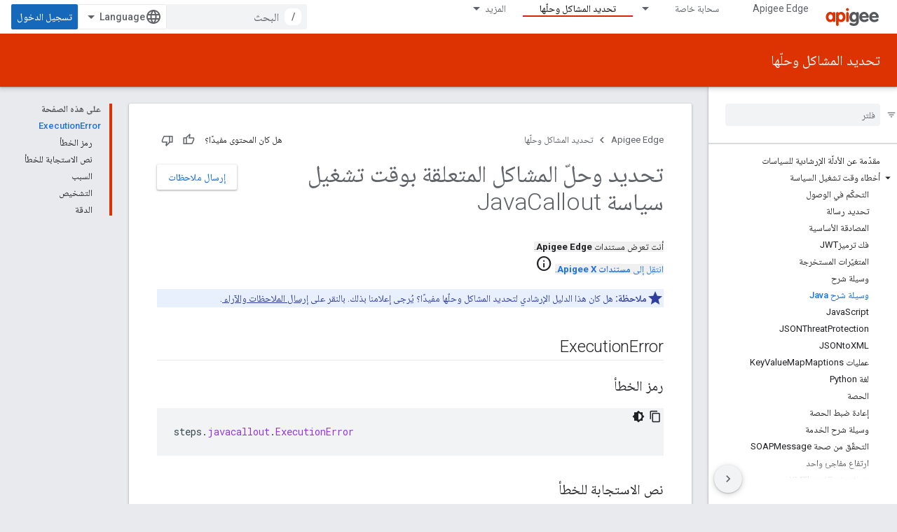

--- FILE ---
content_type: text/html; charset=utf-8
request_url: https://docs.apigee.com/api-platform/troubleshoot/policies/runtime/java-callout-runtime-errors?hl=ar
body_size: 29433
content:









<!doctype html>
<html 
      lang="ar-x-mtfrom-en"
      dir="rtl">
  <head>
    <meta name="google-signin-client-id" content="157101835696-ooapojlodmuabs2do2vuhhnf90bccmoi.apps.googleusercontent.com"><meta name="google-signin-scope"
          content="profile email"><meta property="og:site_name" content="Apigee Docs">
    <meta property="og:type" content="website"><meta name="theme-color" content="#dd3303"><meta charset="utf-8">
    <meta content="IE=Edge" http-equiv="X-UA-Compatible">
    <meta name="viewport" content="width=device-width, initial-scale=1">
    

    <link rel="manifest" href="/_pwa/apigee/manifest.json"
          crossorigin="use-credentials">
    <link rel="preconnect" href="//www.gstatic.com" crossorigin>
    <link rel="preconnect" href="//fonts.gstatic.com" crossorigin>
    <link rel="preconnect" href="//fonts.googleapis.com" crossorigin>
    <link rel="preconnect" href="//apis.google.com" crossorigin>
    <link rel="preconnect" href="//www.google-analytics.com" crossorigin><link rel="stylesheet" href="//fonts.googleapis.com/css?family=Roboto:300,400,400italic,500,500italic,700,700italic|Roboto+Mono:400,500,700&display=swap">
      <link rel="stylesheet"
            href="//fonts.googleapis.com/css2?family=Material+Icons&family=Material+Symbols+Outlined&display=block"><link rel="stylesheet" href="//fonts.googleapis.com/earlyaccess/notonaskharabic.css"><link rel="stylesheet" href="https://www.gstatic.com/devrel-devsite/prod/v3df8aae39978de8281d519c083a1ff09816fe422ab8f1bf9f8e360a62fb9949d/apigee/css/app.css">
      <link rel="shortcut icon" href="https://www.gstatic.com/devrel-devsite/prod/v3df8aae39978de8281d519c083a1ff09816fe422ab8f1bf9f8e360a62fb9949d/apigee/images/favicon.png">
    <link rel="apple-touch-icon" href="https://www.gstatic.com/devrel-devsite/prod/v3df8aae39978de8281d519c083a1ff09816fe422ab8f1bf9f8e360a62fb9949d/apigee/images/touchicon-180.png"><link rel="canonical" href="https://docs.apigee.com/api-platform/troubleshoot/policies/runtime/java-callout-runtime-errors?hl=ar"><link rel="search" type="application/opensearchdescription+xml"
            title="Apigee Docs" href="https://docs.apigee.com/s/opensearch.xml?hl=ar">
      <link rel="alternate" hreflang="en"
          href="https://docs.apigee.com/api-platform/troubleshoot/policies/runtime/java-callout-runtime-errors" /><link rel="alternate" hreflang="x-default" href="https://docs.apigee.com/api-platform/troubleshoot/policies/runtime/java-callout-runtime-errors" /><link rel="alternate" hreflang="ar"
          href="https://docs.apigee.com/api-platform/troubleshoot/policies/runtime/java-callout-runtime-errors?hl=ar" /><link rel="alternate" hreflang="bn"
          href="https://docs.apigee.com/api-platform/troubleshoot/policies/runtime/java-callout-runtime-errors?hl=bn" /><link rel="alternate" hreflang="zh-Hans"
          href="https://docs.apigee.com/api-platform/troubleshoot/policies/runtime/java-callout-runtime-errors?hl=zh-cn" /><link rel="alternate" hreflang="zh-Hant"
          href="https://docs.apigee.com/api-platform/troubleshoot/policies/runtime/java-callout-runtime-errors?hl=zh-tw" /><link rel="alternate" hreflang="fa"
          href="https://docs.apigee.com/api-platform/troubleshoot/policies/runtime/java-callout-runtime-errors?hl=fa" /><link rel="alternate" hreflang="fr"
          href="https://docs.apigee.com/api-platform/troubleshoot/policies/runtime/java-callout-runtime-errors?hl=fr" /><link rel="alternate" hreflang="de"
          href="https://docs.apigee.com/api-platform/troubleshoot/policies/runtime/java-callout-runtime-errors?hl=de" /><link rel="alternate" hreflang="he"
          href="https://docs.apigee.com/api-platform/troubleshoot/policies/runtime/java-callout-runtime-errors?hl=he" /><link rel="alternate" hreflang="hi"
          href="https://docs.apigee.com/api-platform/troubleshoot/policies/runtime/java-callout-runtime-errors?hl=hi" /><link rel="alternate" hreflang="id"
          href="https://docs.apigee.com/api-platform/troubleshoot/policies/runtime/java-callout-runtime-errors?hl=id" /><link rel="alternate" hreflang="it"
          href="https://docs.apigee.com/api-platform/troubleshoot/policies/runtime/java-callout-runtime-errors?hl=it" /><link rel="alternate" hreflang="ja"
          href="https://docs.apigee.com/api-platform/troubleshoot/policies/runtime/java-callout-runtime-errors?hl=ja" /><link rel="alternate" hreflang="ko"
          href="https://docs.apigee.com/api-platform/troubleshoot/policies/runtime/java-callout-runtime-errors?hl=ko" /><link rel="alternate" hreflang="pl"
          href="https://docs.apigee.com/api-platform/troubleshoot/policies/runtime/java-callout-runtime-errors?hl=pl" /><link rel="alternate" hreflang="pt-BR"
          href="https://docs.apigee.com/api-platform/troubleshoot/policies/runtime/java-callout-runtime-errors?hl=pt-br" /><link rel="alternate" hreflang="ru"
          href="https://docs.apigee.com/api-platform/troubleshoot/policies/runtime/java-callout-runtime-errors?hl=ru" /><link rel="alternate" hreflang="es-419"
          href="https://docs.apigee.com/api-platform/troubleshoot/policies/runtime/java-callout-runtime-errors?hl=es-419" /><link rel="alternate" hreflang="th"
          href="https://docs.apigee.com/api-platform/troubleshoot/policies/runtime/java-callout-runtime-errors?hl=th" /><link rel="alternate" hreflang="tr"
          href="https://docs.apigee.com/api-platform/troubleshoot/policies/runtime/java-callout-runtime-errors?hl=tr" /><link rel="alternate" hreflang="vi"
          href="https://docs.apigee.com/api-platform/troubleshoot/policies/runtime/java-callout-runtime-errors?hl=vi" /><title>تحديد وحلّ المشاكل المتعلقة بوقت تشغيل سياسة JavaCallout &nbsp;|&nbsp; Apigee Edge &nbsp;|&nbsp; Apigee Docs</title>

<meta property="og:title" content="تحديد وحلّ المشاكل المتعلقة بوقت تشغيل سياسة JavaCallout &nbsp;|&nbsp; Apigee Edge &nbsp;|&nbsp; Apigee Docs"><meta property="og:url" content="https://docs.apigee.com/api-platform/troubleshoot/policies/runtime/java-callout-runtime-errors?hl=ar"><meta property="og:locale" content="ar"><script type="application/ld+json">
  {
    "@context": "https://schema.org",
    "@type": "Article",
    
    "headline": "تحديد وحلّ المشاكل المتعلقة بوقت تشغيل سياسة JavaCallout"
  }
</script><link rel="alternate machine-translated-from" hreflang="en"
        href="https://docs.apigee.com/api-platform/troubleshoot/policies/runtime/java-callout-runtime-errors?hl=en">
  
    
    
    
    
    
    
    
  

    
      <link rel="stylesheet" href="/extras.css"></head>
  <body class="color-scheme--light"
        template="page"
        theme="apigee-theme"
        type="article"
        
        
        
        layout="docs"
        
        
        
        
        
        display-toc
        pending>
  
    <devsite-progress type="indeterminate" id="app-progress"></devsite-progress>
  
  
    <a href="#main-content" class="skip-link button">
      
      التخطّي إلى المحتوى الرئيسي
    </a>
    <section class="devsite-wrapper">
      <devsite-cookie-notification-bar></devsite-cookie-notification-bar><devsite-header role="banner">
  
    





















<div class="devsite-header--inner" data-nosnippet>
  <div class="devsite-top-logo-row-wrapper-wrapper">
    <div class="devsite-top-logo-row-wrapper">
      <div class="devsite-top-logo-row">
        <button type="button" id="devsite-hamburger-menu"
          class="devsite-header-icon-button button-flat material-icons gc-analytics-event"
          data-category="Site-Wide Custom Events"
          data-label="Navigation menu button"
          visually-hidden
          aria-label="فتح القائمة">
        </button>
        
<div class="devsite-product-name-wrapper">

  <a href="/" class="devsite-site-logo-link gc-analytics-event"
   data-category="Site-Wide Custom Events" data-label="Site logo" track-type="globalNav"
   track-name="apigeeDocs" track-metadata-position="nav"
   track-metadata-eventDetail="nav">
  
  <picture>
    
    <img src="https://www.gstatic.com/devrel-devsite/prod/v3df8aae39978de8281d519c083a1ff09816fe422ab8f1bf9f8e360a62fb9949d/apigee/images/lockup.svg" class="devsite-site-logo" alt="Apigee Docs">
  </picture>
  
</a>



  
  
  <span class="devsite-product-name">
    <ul class="devsite-breadcrumb-list"
  >
  
  <li class="devsite-breadcrumb-item
             ">
    
    
    
      
      
    
  </li>
  
</ul>
  </span>

</div>
        <div class="devsite-top-logo-row-middle">
          <div class="devsite-header-upper-tabs">
            
              
              
  <devsite-tabs class="upper-tabs">

    <nav class="devsite-tabs-wrapper" aria-label="علامات التبويب العلوية">
      
        
          <tab  >
            
    <a href="https://docs.apigee.com/api-platform/get-started/get-started?hl=ar"
    class="devsite-tabs-content gc-analytics-event "
      track-metadata-eventdetail="https://docs.apigee.com/api-platform/get-started/get-started?hl=ar"
    
       track-type="nav"
       track-metadata-position="nav - apigee edge"
       track-metadata-module="primary nav"
       
       
         
           data-category="Site-Wide Custom Events"
         
           data-label="Tab: Apigee Edge"
         
           track-name="apigee edge"
         
       >
    Apigee Edge
  
    </a>
    
  
          </tab>
        
      
        
          <tab class="devsite-dropdown
    
    
    
    ">
  
    <a href="https://docs.apigee.com/private-cloud?hl=ar"
    class="devsite-tabs-content gc-analytics-event "
      track-metadata-eventdetail="https://docs.apigee.com/private-cloud?hl=ar"
    
       track-type="nav"
       track-metadata-position="nav - سحابة خاصة"
       track-metadata-module="primary nav"
       
       
         
           data-category="Site-Wide Custom Events"
         
           data-label="Tab: سحابة خاصة"
         
           track-name="سحابة خاصة"
         
       >
    سحابة خاصة
  
    </a>
    
      <button
         aria-haspopup="menu"
         aria-expanded="false"
         aria-label="القائمة المنسدلة لما يلي: سحابة خاصة"
         track-type="nav"
         track-metadata-eventdetail="https://docs.apigee.com/private-cloud?hl=ar"
         track-metadata-position="nav - سحابة خاصة"
         track-metadata-module="primary nav"
         
          
            data-category="Site-Wide Custom Events"
          
            data-label="Tab: سحابة خاصة"
          
            track-name="سحابة خاصة"
          
        
         class="devsite-tabs-dropdown-toggle devsite-icon devsite-icon-arrow-drop-down"></button>
    
  
  <div class="devsite-tabs-dropdown" role="menu" aria-label="submenu" hidden>
    
    <div class="devsite-tabs-dropdown-content">
      
        <div class="devsite-tabs-dropdown-column
                    ">
          
            <ul class="devsite-tabs-dropdown-section
                       ">
              
                <li class="devsite-nav-title" role="heading" tooltip>الأحدث</li>
              
              
              
                <li class="devsite-nav-item">
                  <a href="https://docs.apigee.com/private-cloud/v4.53.01/installation-requirements?hl=ar"
                    
                     track-type="nav"
                     track-metadata-eventdetail="https://docs.apigee.com/private-cloud/v4.53.01/installation-requirements?hl=ar"
                     track-metadata-position="nav - سحابة خاصة"
                     track-metadata-module="tertiary nav"
                     
                       track-metadata-module_headline="الأحدث"
                     
                     tooltip
                  >
                    
                    <div class="devsite-nav-item-title">
                      v4.53.01
                    </div>
                    
                  </a>
                </li>
              
                <li class="devsite-nav-item">
                  <a href="https://docs.apigee.com/private-cloud/v4.53.00/installation-requirements?hl=ar"
                    
                     track-type="nav"
                     track-metadata-eventdetail="https://docs.apigee.com/private-cloud/v4.53.00/installation-requirements?hl=ar"
                     track-metadata-position="nav - سحابة خاصة"
                     track-metadata-module="tertiary nav"
                     
                       track-metadata-module_headline="الأحدث"
                     
                     tooltip
                  >
                    
                    <div class="devsite-nav-item-title">
                      v4.53.00
                    </div>
                    
                  </a>
                </li>
              
                <li class="devsite-nav-item">
                  <a href="https://docs.apigee.com/private-cloud/v4.52.02/installation-requirements?hl=ar"
                    
                     track-type="nav"
                     track-metadata-eventdetail="https://docs.apigee.com/private-cloud/v4.52.02/installation-requirements?hl=ar"
                     track-metadata-position="nav - سحابة خاصة"
                     track-metadata-module="tertiary nav"
                     
                       track-metadata-module_headline="الأحدث"
                     
                     tooltip
                  >
                    
                    <div class="devsite-nav-item-title">
                      v4.52.02
                    </div>
                    
                  </a>
                </li>
              
                <li class="devsite-nav-item">
                  <a href="https://docs.apigee.com/private-cloud/v4.52.01/installation-requirements?hl=ar"
                    
                     track-type="nav"
                     track-metadata-eventdetail="https://docs.apigee.com/private-cloud/v4.52.01/installation-requirements?hl=ar"
                     track-metadata-position="nav - سحابة خاصة"
                     track-metadata-module="tertiary nav"
                     
                       track-metadata-module_headline="الأحدث"
                     
                     tooltip
                  >
                    
                    <div class="devsite-nav-item-title">
                      v4.52.01
                    </div>
                    
                  </a>
                </li>
              
            </ul>
          
            <ul class="devsite-tabs-dropdown-section
                       ">
              
                <li class="devsite-nav-title" role="heading" tooltip>نهاية العمر</li>
              
              
              
                <li class="devsite-nav-item">
                  <a href="https://docs.apigee.com/private-cloud/v4.52.00/installation-requirements?hl=ar"
                    
                     track-type="nav"
                     track-metadata-eventdetail="https://docs.apigee.com/private-cloud/v4.52.00/installation-requirements?hl=ar"
                     track-metadata-position="nav - سحابة خاصة"
                     track-metadata-module="tertiary nav"
                     
                       track-metadata-module_headline="الأحدث"
                     
                     tooltip
                  >
                    
                    <div class="devsite-nav-item-title">
                      الإصدار 4.52.00
                    </div>
                    
                  </a>
                </li>
              
            </ul>
          
            <ul class="devsite-tabs-dropdown-section
                       ">
              
                <li class="devsite-nav-title" role="heading" tooltip>متوقّفة/غير متوافقة</li>
              
              
              
                <li class="devsite-nav-item">
                  <a href="https://docs.apigee.com/private-cloud/v4.51.00/installation-requirements?hl=ar"
                    
                     track-type="nav"
                     track-metadata-eventdetail="https://docs.apigee.com/private-cloud/v4.51.00/installation-requirements?hl=ar"
                     track-metadata-position="nav - سحابة خاصة"
                     track-metadata-module="tertiary nav"
                     
                       track-metadata-module_headline="الأحدث"
                     
                     tooltip
                  >
                    
                    <div class="devsite-nav-item-title">
                      الإصدار 4.51.00
                    </div>
                    
                  </a>
                </li>
              
                <li class="devsite-nav-item">
                  <a href="https://docs.apigee.com/private-cloud/v4.50.00?hl=ar"
                    
                     track-type="nav"
                     track-metadata-eventdetail="https://docs.apigee.com/private-cloud/v4.50.00?hl=ar"
                     track-metadata-position="nav - سحابة خاصة"
                     track-metadata-module="tertiary nav"
                     
                       track-metadata-module_headline="الأحدث"
                     
                     tooltip
                  >
                    
                    <div class="devsite-nav-item-title">
                      الإصدار 4.50.00
                    </div>
                    
                  </a>
                </li>
              
                <li class="devsite-nav-item">
                  <a href="https://docs.apigee.com/private-cloud/v4.19.06?hl=ar"
                    
                     track-type="nav"
                     track-metadata-eventdetail="https://docs.apigee.com/private-cloud/v4.19.06?hl=ar"
                     track-metadata-position="nav - سحابة خاصة"
                     track-metadata-module="tertiary nav"
                     
                       track-metadata-module_headline="الأحدث"
                     
                     tooltip
                  >
                    
                    <div class="devsite-nav-item-title">
                      الإصدار 4.19.06
                    </div>
                    
                  </a>
                </li>
              
                <li class="devsite-nav-item">
                  <a href="https://docs.apigee.com/private-cloud/v4.19.01?hl=ar"
                    
                     track-type="nav"
                     track-metadata-eventdetail="https://docs.apigee.com/private-cloud/v4.19.01?hl=ar"
                     track-metadata-position="nav - سحابة خاصة"
                     track-metadata-module="tertiary nav"
                     
                       track-metadata-module_headline="الأحدث"
                     
                     tooltip
                  >
                    
                    <div class="devsite-nav-item-title">
                      الإصدار 4.19.01
                    </div>
                    
                  </a>
                </li>
              
                <li class="devsite-nav-item">
                  <a href="https://docs.apigee.com/private-cloud/v4.18.05?hl=ar"
                    
                     track-type="nav"
                     track-metadata-eventdetail="https://docs.apigee.com/private-cloud/v4.18.05?hl=ar"
                     track-metadata-position="nav - سحابة خاصة"
                     track-metadata-module="tertiary nav"
                     
                       track-metadata-module_headline="الأحدث"
                     
                     tooltip
                  >
                    
                    <div class="devsite-nav-item-title">
                      الإصدار 4.18.05
                    </div>
                    
                  </a>
                </li>
              
                <li class="devsite-nav-item">
                  <a href="https://docs.apigee.com/private-cloud/v4.18.01?hl=ar"
                    
                     track-type="nav"
                     track-metadata-eventdetail="https://docs.apigee.com/private-cloud/v4.18.01?hl=ar"
                     track-metadata-position="nav - سحابة خاصة"
                     track-metadata-module="tertiary nav"
                     
                       track-metadata-module_headline="الأحدث"
                     
                     tooltip
                  >
                    
                    <div class="devsite-nav-item-title">
                      الإصدار 4.18.01
                    </div>
                    
                  </a>
                </li>
              
                <li class="devsite-nav-item">
                  <a href="https://docs.apigee.com/private-cloud/v4.17.09?hl=ar"
                    
                     track-type="nav"
                     track-metadata-eventdetail="https://docs.apigee.com/private-cloud/v4.17.09?hl=ar"
                     track-metadata-position="nav - سحابة خاصة"
                     track-metadata-module="tertiary nav"
                     
                       track-metadata-module_headline="الأحدث"
                     
                     tooltip
                  >
                    
                    <div class="devsite-nav-item-title">
                      الإصدار 4.17.09
                    </div>
                    
                  </a>
                </li>
              
                <li class="devsite-nav-item">
                  <a href="https://docs.apigee.com/private-cloud/v4.17.05?hl=ar"
                    
                     track-type="nav"
                     track-metadata-eventdetail="https://docs.apigee.com/private-cloud/v4.17.05?hl=ar"
                     track-metadata-position="nav - سحابة خاصة"
                     track-metadata-module="tertiary nav"
                     
                       track-metadata-module_headline="الأحدث"
                     
                     tooltip
                  >
                    
                    <div class="devsite-nav-item-title">
                      الإصدار 4.17.05
                    </div>
                    
                  </a>
                </li>
              
                <li class="devsite-nav-item">
                  <a href="https://docs.apigee.com/private-cloud/v4.17.01?hl=ar"
                    
                     track-type="nav"
                     track-metadata-eventdetail="https://docs.apigee.com/private-cloud/v4.17.01?hl=ar"
                     track-metadata-position="nav - سحابة خاصة"
                     track-metadata-module="tertiary nav"
                     
                       track-metadata-module_headline="الأحدث"
                     
                     tooltip
                  >
                    
                    <div class="devsite-nav-item-title">
                      الإصدار 4.17.01
                    </div>
                    
                  </a>
                </li>
              
                <li class="devsite-nav-item">
                  <a href="https://docs.apigee.com/private-cloud/v4.16.09?hl=ar"
                    
                     track-type="nav"
                     track-metadata-eventdetail="https://docs.apigee.com/private-cloud/v4.16.09?hl=ar"
                     track-metadata-position="nav - سحابة خاصة"
                     track-metadata-module="tertiary nav"
                     
                       track-metadata-module_headline="الأحدث"
                     
                     tooltip
                  >
                    
                    <div class="devsite-nav-item-title">
                      الإصدار 4.16.09
                    </div>
                    
                  </a>
                </li>
              
                <li class="devsite-nav-item">
                  <a href="https://docs.apigee.com/private-cloud/v4.16.05?hl=ar"
                    
                     track-type="nav"
                     track-metadata-eventdetail="https://docs.apigee.com/private-cloud/v4.16.05?hl=ar"
                     track-metadata-position="nav - سحابة خاصة"
                     track-metadata-module="tertiary nav"
                     
                       track-metadata-module_headline="الأحدث"
                     
                     tooltip
                  >
                    
                    <div class="devsite-nav-item-title">
                      الإصدار 4.16.05
                    </div>
                    
                  </a>
                </li>
              
                <li class="devsite-nav-item">
                  <a href="https://docs.apigee.com/private-cloud/v4.16.01?hl=ar"
                    
                     track-type="nav"
                     track-metadata-eventdetail="https://docs.apigee.com/private-cloud/v4.16.01?hl=ar"
                     track-metadata-position="nav - سحابة خاصة"
                     track-metadata-module="tertiary nav"
                     
                       track-metadata-module_headline="الأحدث"
                     
                     tooltip
                  >
                    
                    <div class="devsite-nav-item-title">
                      الإصدار 4.16.01
                    </div>
                    
                  </a>
                </li>
              
            </ul>
          
        </div>
      
    </div>
  </div>
</tab>
        
      
        
          <tab  >
            
    <a href="https://docs.apigee.com/private-cloud/v4.53.01?hl=ar"
    class="devsite-tabs-content gc-analytics-event "
      track-metadata-eventdetail="https://docs.apigee.com/private-cloud/v4.53.01?hl=ar"
    
       track-type="nav"
       track-metadata-position="nav - apigee على gdc air-gapped"
       track-metadata-module="primary nav"
       
       
         
           data-category="Site-Wide Custom Events"
         
           data-label="Tab: Apigee على GDC air-gapped"
         
           track-name="apigee على gdc air-gapped"
         
       >
    Apigee على GDC air-gapped
  
    </a>
    
  
          </tab>
        
      
        
          <tab  >
            
    <a href="https://docs.apigee.com/api-monitoring?hl=ar"
    class="devsite-tabs-content gc-analytics-event "
      track-metadata-eventdetail="https://docs.apigee.com/api-monitoring?hl=ar"
    
       track-type="nav"
       track-metadata-position="nav - مراقبة واجهة برمجة التطبيقات"
       track-metadata-module="primary nav"
       
       
         
           data-category="Site-Wide Custom Events"
         
           data-label="Tab: مراقبة واجهة برمجة التطبيقات"
         
           track-name="مراقبة واجهة برمجة التطبيقات"
         
       >
    مراقبة واجهة برمجة التطبيقات
  
    </a>
    
  
          </tab>
        
      
        
          <tab  >
            
    <a href="https://docs.apigee.com/sense/what-apigee-sense?hl=ar"
    class="devsite-tabs-content gc-analytics-event "
      track-metadata-eventdetail="https://docs.apigee.com/sense/what-apigee-sense?hl=ar"
    
       track-type="nav"
       track-metadata-position="nav - sense"
       track-metadata-module="primary nav"
       
       
         
           data-category="Site-Wide Custom Events"
         
           data-label="Tab: Sense"
         
           track-name="sense"
         
       >
    Sense
  
    </a>
    
  
          </tab>
        
      
        
          <tab  >
            
    <a href="https://apidocs.apigee.com?hl=ar"
    class="devsite-tabs-content gc-analytics-event "
      track-metadata-eventdetail="https://apidocs.apigee.com?hl=ar"
    
       track-type="nav"
       track-metadata-position="nav - واجهات برمجة التطبيقات"
       track-metadata-module="primary nav"
       
       
         
           data-category="Site-Wide Custom Events"
         
           data-label="Tab: واجهات برمجة التطبيقات"
         
           track-name="واجهات برمجة التطبيقات"
         
       >
    واجهات برمجة التطبيقات
  
    </a>
    
  
          </tab>
        
      
        
          <tab  class="devsite-active">
            
    <a href="https://docs.apigee.com/api-platform/troubleshoot/support?hl=ar"
    class="devsite-tabs-content gc-analytics-event "
      track-metadata-eventdetail="https://docs.apigee.com/api-platform/troubleshoot/support?hl=ar"
    
       track-type="nav"
       track-metadata-position="nav - تحديد المشاكل وحلّها"
       track-metadata-module="primary nav"
       aria-label="تحديد المشاكل وحلّها, selected" 
       
         
           data-category="Site-Wide Custom Events"
         
           data-label="Tab: تحديد المشاكل وحلّها"
         
           track-name="تحديد المشاكل وحلّها"
         
       >
    تحديد المشاكل وحلّها
  
    </a>
    
  
          </tab>
        
      
        
          <tab  >
            
    <a href="https://docs.apigee.com/release/notes/apigee-release-notes?hl=ar"
    class="devsite-tabs-content gc-analytics-event "
      track-metadata-eventdetail="https://docs.apigee.com/release/notes/apigee-release-notes?hl=ar"
    
       track-type="nav"
       track-metadata-position="nav - الإصدارات"
       track-metadata-module="primary nav"
       
       
         
           data-category="Site-Wide Custom Events"
         
           data-label="Tab: الإصدارات"
         
           track-name="الإصدارات"
         
       >
    الإصدارات
  
    </a>
    
  
          </tab>
        
      
        
          <tab  >
            
    <a href="https://apigee.com/api-management/?hl=ar#/pricing"
    class="devsite-tabs-content gc-analytics-event "
      track-metadata-eventdetail="https://apigee.com/api-management/?hl=ar#/pricing"
    
       track-type="nav"
       track-metadata-position="nav - الأسعار"
       track-metadata-module="primary nav"
       
       
         
           data-category="Site-Wide Custom Events"
         
           data-label="Tab: الأسعار"
         
           track-name="الأسعار"
         
       >
    الأسعار
  
    </a>
    
  
          </tab>
        
      
        
          <tab  >
            
    <a href="https://discuss.google.dev/c/google-cloud/cloud-apigee/104?hl=ar"
    class="devsite-tabs-content gc-analytics-event "
      track-metadata-eventdetail="https://discuss.google.dev/c/google-cloud/cloud-apigee/104?hl=ar"
    
       track-type="nav"
       track-metadata-position="nav - منتدى"
       track-metadata-module="primary nav"
       
       
         
           data-category="Site-Wide Custom Events"
         
           data-label="Tab: منتدى"
         
           track-name="منتدى"
         
       >
    منتدى
  
    </a>
    
  
          </tab>
        
      
    </nav>

  </devsite-tabs>

            
           </div>
          
<devsite-search
    enable-signin
    enable-search
    enable-suggestions
      enable-query-completion
    
    enable-search-summaries
    project-name="Apigee Edge"
    tenant-name="Apigee Docs"
    
    
    
    
    
    >
  <form class="devsite-search-form" action="https://docs.apigee.com/s/results?hl=ar" method="GET">
    <div class="devsite-search-container">
      <button type="button"
              search-open
              class="devsite-search-button devsite-header-icon-button button-flat material-icons"
              
              aria-label="فتح مربّع البحث"></button>
      <div class="devsite-searchbox">
        <input
          aria-activedescendant=""
          aria-autocomplete="list"
          
          aria-label="البحث"
          aria-expanded="false"
          aria-haspopup="listbox"
          autocomplete="off"
          class="devsite-search-field devsite-search-query"
          name="q"
          
          placeholder="البحث"
          role="combobox"
          type="text"
          value=""
          >
          <div class="devsite-search-image material-icons" aria-hidden="true">
            
              <svg class="devsite-search-ai-image" width="24" height="24" viewBox="0 0 24 24" fill="none" xmlns="http://www.w3.org/2000/svg">
                  <g clip-path="url(#clip0_6641_386)">
                    <path d="M19.6 21L13.3 14.7C12.8 15.1 12.225 15.4167 11.575 15.65C10.925 15.8833 10.2333 16 9.5 16C7.68333 16 6.14167 15.375 4.875 14.125C3.625 12.8583 3 11.3167 3 9.5C3 7.68333 3.625 6.15 4.875 4.9C6.14167 3.63333 7.68333 3 9.5 3C10.0167 3 10.5167 3.05833 11 3.175C11.4833 3.275 11.9417 3.43333 12.375 3.65L10.825 5.2C10.6083 5.13333 10.3917 5.08333 10.175 5.05C9.95833 5.01667 9.73333 5 9.5 5C8.25 5 7.18333 5.44167 6.3 6.325C5.43333 7.19167 5 8.25 5 9.5C5 10.75 5.43333 11.8167 6.3 12.7C7.18333 13.5667 8.25 14 9.5 14C10.6667 14 11.6667 13.625 12.5 12.875C13.35 12.1083 13.8417 11.15 13.975 10H15.975C15.925 10.6333 15.7833 11.2333 15.55 11.8C15.3333 12.3667 15.05 12.8667 14.7 13.3L21 19.6L19.6 21ZM17.5 12C17.5 10.4667 16.9667 9.16667 15.9 8.1C14.8333 7.03333 13.5333 6.5 12 6.5C13.5333 6.5 14.8333 5.96667 15.9 4.9C16.9667 3.83333 17.5 2.53333 17.5 0.999999C17.5 2.53333 18.0333 3.83333 19.1 4.9C20.1667 5.96667 21.4667 6.5 23 6.5C21.4667 6.5 20.1667 7.03333 19.1 8.1C18.0333 9.16667 17.5 10.4667 17.5 12Z" fill="#5F6368"/>
                  </g>
                <defs>
                <clipPath id="clip0_6641_386">
                <rect width="24" height="24" fill="white"/>
                </clipPath>
                </defs>
              </svg>
            
          </div>
          <div class="devsite-search-shortcut-icon-container" aria-hidden="true">
            <kbd class="devsite-search-shortcut-icon">/</kbd>
          </div>
      </div>
    </div>
  </form>
  <button type="button"
          search-close
          class="devsite-search-button devsite-header-icon-button button-flat material-icons"
          
          aria-label="إغلاق مربّع البحث"></button>
</devsite-search>

        </div>

        

          

          

          

          
<devsite-language-selector>
  <ul role="presentation">
    
    
    <li role="presentation">
      <a role="menuitem" lang="en"
        >English</a>
    </li>
    
    <li role="presentation">
      <a role="menuitem" lang="de"
        >Deutsch</a>
    </li>
    
    <li role="presentation">
      <a role="menuitem" lang="es_419"
        >Español – América Latina</a>
    </li>
    
    <li role="presentation">
      <a role="menuitem" lang="fr"
        >Français</a>
    </li>
    
    <li role="presentation">
      <a role="menuitem" lang="id"
        >Indonesia</a>
    </li>
    
    <li role="presentation">
      <a role="menuitem" lang="it"
        >Italiano</a>
    </li>
    
    <li role="presentation">
      <a role="menuitem" lang="pl"
        >Polski</a>
    </li>
    
    <li role="presentation">
      <a role="menuitem" lang="pt_br"
        >Português – Brasil</a>
    </li>
    
    <li role="presentation">
      <a role="menuitem" lang="vi"
        >Tiếng Việt</a>
    </li>
    
    <li role="presentation">
      <a role="menuitem" lang="tr"
        >Türkçe</a>
    </li>
    
    <li role="presentation">
      <a role="menuitem" lang="ru"
        >Русский</a>
    </li>
    
    <li role="presentation">
      <a role="menuitem" lang="he"
        >עברית</a>
    </li>
    
    <li role="presentation">
      <a role="menuitem" lang="ar"
        >العربيّة</a>
    </li>
    
    <li role="presentation">
      <a role="menuitem" lang="fa"
        >فارسی</a>
    </li>
    
    <li role="presentation">
      <a role="menuitem" lang="hi"
        >हिंदी</a>
    </li>
    
    <li role="presentation">
      <a role="menuitem" lang="bn"
        >বাংলা</a>
    </li>
    
    <li role="presentation">
      <a role="menuitem" lang="th"
        >ภาษาไทย</a>
    </li>
    
    <li role="presentation">
      <a role="menuitem" lang="zh_cn"
        >中文 – 简体</a>
    </li>
    
    <li role="presentation">
      <a role="menuitem" lang="zh_tw"
        >中文 – 繁體</a>
    </li>
    
    <li role="presentation">
      <a role="menuitem" lang="ja"
        >日本語</a>
    </li>
    
    <li role="presentation">
      <a role="menuitem" lang="ko"
        >한국어</a>
    </li>
    
  </ul>
</devsite-language-selector>


          

        

        
          <devsite-user 
                        
                        
                        
                        id="devsite-user">
            
              
              <span class="button devsite-top-button" aria-hidden="true" visually-hidden>تسجيل الدخول</span>
            
          </devsite-user>
        
        
        
      </div>
    </div>
  </div>



  <div class="devsite-collapsible-section
    
      devsite-header-no-lower-tabs
    ">
    <div class="devsite-header-background">
      
        
          <div class="devsite-product-id-row"
           >
            <div class="devsite-product-description-row">
              
                
                <div class="devsite-product-id">
                  
                  
                  
                    <ul class="devsite-breadcrumb-list"
  >
  
  <li class="devsite-breadcrumb-item
             ">
    
    
    
      
        
  <a href="https://docs.apigee.com/api-platform/troubleshoot/support?hl=ar"
      
        class="devsite-breadcrumb-link gc-analytics-event"
      
        data-category="Site-Wide Custom Events"
      
        data-label="Lower Header"
      
        data-value="1"
      
        track-type="globalNav"
      
        track-name="breadcrumb"
      
        track-metadata-position="1"
      
        track-metadata-eventdetail=""
      
    >
    
          تحديد المشاكل وحلّها
        
  </a>
  
      
    
  </li>
  
</ul>
                </div>
                
              
              
            </div>
            
          </div>
          
        
      
      
    </div>
  </div>

</div>



  

  
</devsite-header>
      <devsite-book-nav scrollbars >
        
          





















<div class="devsite-book-nav-filter"
     >
  <span class="filter-list-icon material-icons" aria-hidden="true"></span>
  <input type="text"
         placeholder="فلتر"
         
         aria-label="إدخال نص لفلترة النتائج"
         role="searchbox">
  
  <span class="filter-clear-button hidden"
        data-title="محو الفلتر"
        aria-label="محو الفلتر"
        role="button"
        tabindex="0"></span>
</div>

<nav class="devsite-book-nav devsite-nav nocontent"
     aria-label="القائمة الجانبية">
  <div class="devsite-mobile-header">
    <button type="button"
            id="devsite-close-nav"
            class="devsite-header-icon-button button-flat material-icons gc-analytics-event"
            data-category="Site-Wide Custom Events"
            data-label="Close navigation"
            aria-label="إغلاق قائمة التنقل">
    </button>
    <div class="devsite-product-name-wrapper">

  <a href="/" class="devsite-site-logo-link gc-analytics-event"
   data-category="Site-Wide Custom Events" data-label="Site logo" track-type="globalNav"
   track-name="apigeeDocs" track-metadata-position="nav"
   track-metadata-eventDetail="nav">
  
  <picture>
    
    <img src="https://www.gstatic.com/devrel-devsite/prod/v3df8aae39978de8281d519c083a1ff09816fe422ab8f1bf9f8e360a62fb9949d/apigee/images/lockup.svg" class="devsite-site-logo" alt="Apigee Docs">
  </picture>
  
</a>


  
      <span class="devsite-product-name">
        
        
        <ul class="devsite-breadcrumb-list"
  >
  
  <li class="devsite-breadcrumb-item
             ">
    
    
    
      
      
    
  </li>
  
</ul>
      </span>
    

</div>
  </div>

  <div class="devsite-book-nav-wrapper">
    <div class="devsite-mobile-nav-top">
      
        <ul class="devsite-nav-list">
          
            <li class="devsite-nav-item">
              
  
  <a href="/api-platform/get-started/get-started"
    
       class="devsite-nav-title gc-analytics-event
              
              "
    

    
      
        data-category="Site-Wide Custom Events"
      
        data-label="Tab: Apigee Edge"
      
        track-name="apigee edge"
      
    
     data-category="Site-Wide Custom Events"
     data-label="Responsive Tab: Apigee Edge"
     track-type="globalNav"
     track-metadata-eventDetail="globalMenu"
     track-metadata-position="nav">
  
    <span class="devsite-nav-text" tooltip >
      Apigee Edge
   </span>
    
  
  </a>
  

  
              
            </li>
          
            <li class="devsite-nav-item">
              
  
  <a href="/private-cloud"
    
       class="devsite-nav-title gc-analytics-event
              
              "
    

    
      
        data-category="Site-Wide Custom Events"
      
        data-label="Tab: سحابة خاصة"
      
        track-name="سحابة خاصة"
      
    
     data-category="Site-Wide Custom Events"
     data-label="Responsive Tab: سحابة خاصة"
     track-type="globalNav"
     track-metadata-eventDetail="globalMenu"
     track-metadata-position="nav">
  
    <span class="devsite-nav-text" tooltip >
      سحابة خاصة
   </span>
    
  
  </a>
  

  
    <ul class="devsite-nav-responsive-tabs devsite-nav-has-menu
               ">
      
<li class="devsite-nav-item">

  
  <span
    
       class="devsite-nav-title"
       tooltip
    
    
      
        data-category="Site-Wide Custom Events"
      
        data-label="Tab: سحابة خاصة"
      
        track-name="سحابة خاصة"
      
    >
  
    <span class="devsite-nav-text" tooltip menu="سحابة خاصة">
      المزيد
   </span>
    
    <span class="devsite-nav-icon material-icons" data-icon="forward"
          menu="سحابة خاصة">
    </span>
    
  
  </span>
  

</li>

    </ul>
  
              
            </li>
          
            <li class="devsite-nav-item">
              
  
  <a href="/private-cloud/v4.53.01"
    
       class="devsite-nav-title gc-analytics-event
              
              "
    

    
      
        data-category="Site-Wide Custom Events"
      
        data-label="Tab: Apigee على GDC air-gapped"
      
        track-name="apigee على gdc air-gapped"
      
    
     data-category="Site-Wide Custom Events"
     data-label="Responsive Tab: Apigee على GDC air-gapped"
     track-type="globalNav"
     track-metadata-eventDetail="globalMenu"
     track-metadata-position="nav">
  
    <span class="devsite-nav-text" tooltip >
      Apigee على GDC air-gapped
   </span>
    
  
  </a>
  

  
              
            </li>
          
            <li class="devsite-nav-item">
              
  
  <a href="/api-monitoring"
    
       class="devsite-nav-title gc-analytics-event
              
              "
    

    
      
        data-category="Site-Wide Custom Events"
      
        data-label="Tab: مراقبة واجهة برمجة التطبيقات"
      
        track-name="مراقبة واجهة برمجة التطبيقات"
      
    
     data-category="Site-Wide Custom Events"
     data-label="Responsive Tab: مراقبة واجهة برمجة التطبيقات"
     track-type="globalNav"
     track-metadata-eventDetail="globalMenu"
     track-metadata-position="nav">
  
    <span class="devsite-nav-text" tooltip >
      مراقبة واجهة برمجة التطبيقات
   </span>
    
  
  </a>
  

  
              
            </li>
          
            <li class="devsite-nav-item">
              
  
  <a href="/sense/what-apigee-sense"
    
       class="devsite-nav-title gc-analytics-event
              
              "
    

    
      
        data-category="Site-Wide Custom Events"
      
        data-label="Tab: Sense"
      
        track-name="sense"
      
    
     data-category="Site-Wide Custom Events"
     data-label="Responsive Tab: Sense"
     track-type="globalNav"
     track-metadata-eventDetail="globalMenu"
     track-metadata-position="nav">
  
    <span class="devsite-nav-text" tooltip >
      Sense
   </span>
    
  
  </a>
  

  
              
            </li>
          
            <li class="devsite-nav-item">
              
  
  <a href="https://apidocs.apigee.com"
    
       class="devsite-nav-title gc-analytics-event
              
              "
    

    
      
        data-category="Site-Wide Custom Events"
      
        data-label="Tab: واجهات برمجة التطبيقات"
      
        track-name="واجهات برمجة التطبيقات"
      
    
     data-category="Site-Wide Custom Events"
     data-label="Responsive Tab: واجهات برمجة التطبيقات"
     track-type="globalNav"
     track-metadata-eventDetail="globalMenu"
     track-metadata-position="nav">
  
    <span class="devsite-nav-text" tooltip >
      واجهات برمجة التطبيقات
   </span>
    
  
  </a>
  

  
              
            </li>
          
            <li class="devsite-nav-item">
              
  
  <a href="/api-platform/troubleshoot/support"
    
       class="devsite-nav-title gc-analytics-event
              
              devsite-nav-active"
    

    
      
        data-category="Site-Wide Custom Events"
      
        data-label="Tab: تحديد المشاكل وحلّها"
      
        track-name="تحديد المشاكل وحلّها"
      
    
     data-category="Site-Wide Custom Events"
     data-label="Responsive Tab: تحديد المشاكل وحلّها"
     track-type="globalNav"
     track-metadata-eventDetail="globalMenu"
     track-metadata-position="nav">
  
    <span class="devsite-nav-text" tooltip >
      تحديد المشاكل وحلّها
   </span>
    
  
  </a>
  

  
              
            </li>
          
            <li class="devsite-nav-item">
              
  
  <a href="/release/notes/apigee-release-notes"
    
       class="devsite-nav-title gc-analytics-event
              
              "
    

    
      
        data-category="Site-Wide Custom Events"
      
        data-label="Tab: الإصدارات"
      
        track-name="الإصدارات"
      
    
     data-category="Site-Wide Custom Events"
     data-label="Responsive Tab: الإصدارات"
     track-type="globalNav"
     track-metadata-eventDetail="globalMenu"
     track-metadata-position="nav">
  
    <span class="devsite-nav-text" tooltip >
      الإصدارات
   </span>
    
  
  </a>
  

  
              
            </li>
          
            <li class="devsite-nav-item">
              
  
  <a href="https://apigee.com/api-management/#/pricing"
    
       class="devsite-nav-title gc-analytics-event
              
              "
    

    
      
        data-category="Site-Wide Custom Events"
      
        data-label="Tab: الأسعار"
      
        track-name="الأسعار"
      
    
     data-category="Site-Wide Custom Events"
     data-label="Responsive Tab: الأسعار"
     track-type="globalNav"
     track-metadata-eventDetail="globalMenu"
     track-metadata-position="nav">
  
    <span class="devsite-nav-text" tooltip >
      الأسعار
   </span>
    
  
  </a>
  

  
              
            </li>
          
            <li class="devsite-nav-item">
              
  
  <a href="https://discuss.google.dev/c/google-cloud/cloud-apigee/104"
    
       class="devsite-nav-title gc-analytics-event
              
              "
    

    
      
        data-category="Site-Wide Custom Events"
      
        data-label="Tab: منتدى"
      
        track-name="منتدى"
      
    
     data-category="Site-Wide Custom Events"
     data-label="Responsive Tab: منتدى"
     track-type="globalNav"
     track-metadata-eventDetail="globalMenu"
     track-metadata-position="nav">
  
    <span class="devsite-nav-text" tooltip >
      منتدى
   </span>
    
  
  </a>
  

  
              
            </li>
          
          
          
        </ul>
      
    </div>
    
      <div class="devsite-mobile-nav-bottom">
        
          
          <ul class="devsite-nav-list" menu="_book">
            <li class="devsite-nav-item
           devsite-nav-expandable"><div class="devsite-expandable-nav">
      <a class="devsite-nav-toggle" aria-hidden="true"></a><div class="devsite-nav-title devsite-nav-title-no-path" tabindex="0" role="button">
        <span class="devsite-nav-text" tooltip>جميع خدمات الدعم</span>
      </div><ul class="devsite-nav-section"><li class="devsite-nav-item"><a href="/api-platform/troubleshoot/support"
        class="devsite-nav-title gc-analytics-event"
        data-category="Site-Wide Custom Events"
        data-label="Book nav link, pathname: /api-platform/troubleshoot/support"
        track-type="bookNav"
        track-name="click"
        track-metadata-eventdetail="/api-platform/troubleshoot/support"
      ><span class="devsite-nav-text" tooltip>نظرة عامة</span></a></li><li class="devsite-nav-item"><a href="/api-platform/troubleshoot/getting-started-with-support"
        class="devsite-nav-title gc-analytics-event"
        data-category="Site-Wide Custom Events"
        data-label="Book nav link, pathname: /api-platform/troubleshoot/getting-started-with-support"
        track-type="bookNav"
        track-name="click"
        track-metadata-eventdetail="/api-platform/troubleshoot/getting-started-with-support"
      ><span class="devsite-nav-text" tooltip>بدء استخدام تطبيق Apigee</span></a></li><li class="devsite-nav-item"><a href="/api-platform/troubleshoot/shared-responsibility"
        class="devsite-nav-title gc-analytics-event"
        data-category="Site-Wide Custom Events"
        data-label="Book nav link, pathname: /api-platform/troubleshoot/shared-responsibility"
        track-type="bookNav"
        track-name="click"
        track-metadata-eventdetail="/api-platform/troubleshoot/shared-responsibility"
      ><span class="devsite-nav-text" tooltip>حدود المسؤولية المشتركة في Private Cloud</span></a></li><li class="devsite-nav-item"><a href="/api-platform/troubleshoot/portal-access"
        class="devsite-nav-title gc-analytics-event"
        data-category="Site-Wide Custom Events"
        data-label="Book nav link, pathname: /api-platform/troubleshoot/portal-access"
        track-type="bookNav"
        track-name="click"
        track-metadata-eventdetail="/api-platform/troubleshoot/portal-access"
      ><span class="devsite-nav-text" tooltip>الوصول إلى بوابة الدعم</span></a></li><li class="devsite-nav-item"><a href="/api-platform/troubleshoot/creating-managing-cases"
        class="devsite-nav-title gc-analytics-event"
        data-category="Site-Wide Custom Events"
        data-label="Book nav link, pathname: /api-platform/troubleshoot/creating-managing-cases"
        track-type="bookNav"
        track-name="click"
        track-metadata-eventdetail="/api-platform/troubleshoot/creating-managing-cases"
      ><span class="devsite-nav-text" tooltip>إنشاء طلبات الحصول على الدعم وإدارتها</span></a></li><li class="devsite-nav-item"><a href="/api-platform/troubleshoot/escalating-cases"
        class="devsite-nav-title gc-analytics-event"
        data-category="Site-Wide Custom Events"
        data-label="Book nav link, pathname: /api-platform/troubleshoot/escalating-cases"
        track-type="bookNav"
        track-name="click"
        track-metadata-eventdetail="/api-platform/troubleshoot/escalating-cases"
      ><span class="devsite-nav-text" tooltip>حالات التصعيد</span></a></li><li class="devsite-nav-item"><a href="/api-platform/troubleshoot/best-practices"
        class="devsite-nav-title gc-analytics-event"
        data-category="Site-Wide Custom Events"
        data-label="Book nav link, pathname: /api-platform/troubleshoot/best-practices"
        track-type="bookNav"
        track-name="click"
        track-metadata-eventdetail="/api-platform/troubleshoot/best-practices"
      ><span class="devsite-nav-text" tooltip>أفضل الممارسات لحالات دعم Apigee</span></a></li><li class="devsite-nav-item"><a href="/api-platform/troubleshoot/portal-faqs"
        class="devsite-nav-title gc-analytics-event"
        data-category="Site-Wide Custom Events"
        data-label="Book nav link, pathname: /api-platform/troubleshoot/portal-faqs"
        track-type="bookNav"
        track-name="click"
        track-metadata-eventdetail="/api-platform/troubleshoot/portal-faqs"
      ><span class="devsite-nav-text" tooltip>الأسئلة الشائعة حول بوابة Apigee Support</span></a></li></ul></div></li>

  <li class="devsite-nav-item
           devsite-nav-divider
           devsite-nav-heading"><div class="devsite-nav-title devsite-nav-title-no-path">
        <span class="devsite-nav-text" tooltip>أنماط مضادة</span>
      </div></li>

  <li class="devsite-nav-item"><a href="/api-platform/antipatterns/intro"
        class="devsite-nav-title gc-analytics-event"
        data-category="Site-Wide Custom Events"
        data-label="Book nav link, pathname: /api-platform/antipatterns/intro"
        track-type="bookNav"
        track-name="click"
        track-metadata-eventdetail="/api-platform/antipatterns/intro"
      ><span class="devsite-nav-text" tooltip>مقدّمة حول مضادات الأنماط</span></a></li>

  <li class="devsite-nav-item
           devsite-nav-expandable"><div class="devsite-expandable-nav">
      <a class="devsite-nav-toggle" aria-hidden="true"></a><div class="devsite-nav-title devsite-nav-title-no-path" tabindex="0" role="button">
        <span class="devsite-nav-text" tooltip>جميع الأنماط المضادة</span>
      </div><ul class="devsite-nav-section"><li class="devsite-nav-item
           devsite-nav-expandable"><div class="devsite-expandable-nav">
      <a class="devsite-nav-toggle" aria-hidden="true"></a><div class="devsite-nav-title devsite-nav-title-no-path" tabindex="0" role="button">
        <span class="devsite-nav-text" tooltip>أنماط السياسة المضادة</span>
      </div><ul class="devsite-nav-section"><li class="devsite-nav-item"><a href="/api-platform/antipatterns/issuing-refresh-tokens"
        class="devsite-nav-title gc-analytics-event"
        data-category="Site-Wide Custom Events"
        data-label="Book nav link, pathname: /api-platform/antipatterns/issuing-refresh-tokens"
        track-type="bookNav"
        track-name="click"
        track-metadata-eventdetail="/api-platform/antipatterns/issuing-refresh-tokens"
      ><span class="devsite-nav-text" tooltip>إصدار رموز مميّزة لإعادة التحميل بدون بدء عملية إعادة التحميل</span></a></li><li class="devsite-nav-item"><a href="/api-platform/antipatterns/wait-for-complete"
        class="devsite-nav-title gc-analytics-event"
        data-category="Site-Wide Custom Events"
        data-label="Book nav link, pathname: /api-platform/antipatterns/wait-for-complete"
        track-type="bookNav"
        track-name="click"
        track-metadata-eventdetail="/api-platform/antipatterns/wait-for-complete"
      ><span class="devsite-nav-text" tooltip>استخدام{1}ForForComplete() في رمز JavaScript</span></a></li><li class="devsite-nav-item"><a href="/api-platform/antipatterns/oauth-long-expiration"
        class="devsite-nav-title gc-analytics-event"
        data-category="Site-Wide Custom Events"
        data-label="Book nav link, pathname: /api-platform/antipatterns/oauth-long-expiration"
        track-type="bookNav"
        track-name="click"
        track-metadata-eventdetail="/api-platform/antipatterns/oauth-long-expiration"
      ><span class="devsite-nav-text" tooltip>حدِّد وقت انتهاء صلاحية رموز OAuth المميزة</span></a></li><li class="devsite-nav-item"><a href="/api-platform/antipatterns/oauth-no-expiration"
        class="devsite-nav-title gc-analytics-event"
        data-category="Site-Wide Custom Events"
        data-label="Book nav link, pathname: /api-platform/antipatterns/oauth-no-expiration"
        track-type="bookNav"
        track-name="click"
        track-metadata-eventdetail="/api-platform/antipatterns/oauth-no-expiration"
      ><span class="devsite-nav-text" tooltip>تحديد عدم انتهاء صلاحية رموز OAuth المميزة</span></a></li><li class="devsite-nav-item"><a href="/api-platform/antipatterns/greedy-quantifiers"
        class="devsite-nav-title gc-analytics-event"
        data-category="Site-Wide Custom Events"
        data-label="Book nav link, pathname: /api-platform/antipatterns/greedy-quantifiers"
        track-type="bookNav"
        track-name="click"
        track-metadata-eventdetail="/api-platform/antipatterns/greedy-quantifiers"
      ><span class="devsite-nav-text" tooltip>استخدام مُحدِّدات طموح في سياسة regularExpressionProtection</span></a></li><li class="devsite-nav-item"><a href="/api-platform/antipatterns/caching-error"
        class="devsite-nav-title gc-analytics-event"
        data-category="Site-Wide Custom Events"
        data-label="Book nav link, pathname: /api-platform/antipatterns/caching-error"
        track-type="bookNav"
        track-name="click"
        track-metadata-eventdetail="/api-platform/antipatterns/caching-error"
      ><span class="devsite-nav-text" tooltip>ردود أخطاء ذاكرة التخزين المؤقت</span></a></li><li class="devsite-nav-item"><a href="/api-platform/antipatterns/caching-large"
        class="devsite-nav-title gc-analytics-event"
        data-category="Site-Wide Custom Events"
        data-label="Book nav link, pathname: /api-platform/antipatterns/caching-large"
        track-type="bookNav"
        track-name="click"
        track-metadata-eventdetail="/api-platform/antipatterns/caching-large"
      ><span class="devsite-nav-text" tooltip>تخزين أكبر من 256 كيلوبايت في ذاكرة التخزين المؤقت</span></a></li><li class="devsite-nav-item"><a href="/api-platform/antipatterns/logging-thirdparty-js"
        class="devsite-nav-title gc-analytics-event"
        data-category="Site-Wide Custom Events"
        data-label="Book nav link, pathname: /api-platform/antipatterns/logging-thirdparty-js"
        track-type="bookNav"
        track-name="click"
        track-metadata-eventdetail="/api-platform/antipatterns/logging-thirdparty-js"
      ><span class="devsite-nav-text" tooltip>تسجيل الدخول إلى جهة خارجية باستخدام سياسة JavaScript</span></a></li><li class="devsite-nav-item"><a href="/api-platform/antipatterns/jsonpath-version"
        class="devsite-nav-title gc-analytics-event"
        data-category="Site-Wide Custom Events"
        data-label="Book nav link, pathname: /api-platform/antipatterns/jsonpath-version"
        track-type="bookNav"
        track-name="click"
        track-metadata-eventdetail="/api-platform/antipatterns/jsonpath-version"
      ><span class="devsite-nav-text" tooltip>استخدام إصدار JSONPath غير متوافق</span></a></li><li class="devsite-nav-item"><a href="/api-platform/antipatterns/messagelogging-multiple-times"
        class="devsite-nav-title gc-analytics-event"
        data-category="Site-Wide Custom Events"
        data-label="Book nav link, pathname: /api-platform/antipatterns/messagelogging-multiple-times"
        track-type="bookNav"
        track-name="click"
        track-metadata-eventdetail="/api-platform/antipatterns/messagelogging-multiple-times"
      ><span class="devsite-nav-text" tooltip>استدعاء MessageLog عدة مرات في خادم وكيل لواجهة برمجة التطبيقات</span></a></li><li class="devsite-nav-item"><a href="/api-platform/antipatterns/high-cardinality-identifiers-quota-policy"
        class="devsite-nav-title gc-analytics-event"
        data-category="Site-Wide Custom Events"
        data-label="Book nav link, pathname: /api-platform/antipatterns/high-cardinality-identifiers-quota-policy"
        track-type="bookNav"
        track-name="click"
        track-metadata-eventdetail="/api-platform/antipatterns/high-cardinality-identifiers-quota-policy"
      ><span class="devsite-nav-text" tooltip>المعرّفات التي تحتوي على عدد كبير من القيم في سياسة الحصص</span></a></li><li class="devsite-nav-item"><a href="/api-platform/antipatterns/non-distributed-quota"
        class="devsite-nav-title gc-analytics-event"
        data-category="Site-Wide Custom Events"
        data-label="Book nav link, pathname: /api-platform/antipatterns/non-distributed-quota"
        track-type="bookNav"
        track-name="click"
        track-metadata-eventdetail="/api-platform/antipatterns/non-distributed-quota"
      ><span class="devsite-nav-text" tooltip>إعداد حصة غير موزّعة</span></a></li><li class="devsite-nav-item"><a href="/api-platform/antipatterns/reusing-quota"
        class="devsite-nav-title gc-analytics-event"
        data-category="Site-Wide Custom Events"
        data-label="Book nav link, pathname: /api-platform/antipatterns/reusing-quota"
        track-type="bookNav"
        track-name="click"
        track-metadata-eventdetail="/api-platform/antipatterns/reusing-quota"
      ><span class="devsite-nav-text" tooltip>إعادة استخدام سياسة الحصة</span></a></li><li class="devsite-nav-item"><a href="/api-platform/antipatterns/raise-fault-conditions"
        class="devsite-nav-title gc-analytics-event"
        data-category="Site-Wide Custom Events"
        data-label="Book nav link, pathname: /api-platform/antipatterns/raise-fault-conditions"
        track-type="bookNav"
        track-name="click"
        track-metadata-eventdetail="/api-platform/antipatterns/raise-fault-conditions"
      ><span class="devsite-nav-text" tooltip>استخدام سياسة RaiseFault في ظروف غير ملائمة</span></a></li><li class="devsite-nav-item"><a href="/api-platform/antipatterns/multi-value-http-headers"
        class="devsite-nav-title gc-analytics-event"
        data-category="Site-Wide Custom Events"
        data-label="Book nav link, pathname: /api-platform/antipatterns/multi-value-http-headers"
        track-type="bookNav"
        track-name="click"
        track-metadata-eventdetail="/api-platform/antipatterns/multi-value-http-headers"
      ><span class="devsite-nav-text" tooltip>الوصول إلى عناوين HTTP متعددة القيم بشكل غير صحيح في خادم وكيل لواجهة برمجة التطبيقات</span></a></li><li class="devsite-nav-item"><a href="/api-platform/antipatterns/service-callout-no-target"
        class="devsite-nav-title gc-analytics-event"
        data-category="Site-Wide Custom Events"
        data-label="Book nav link, pathname: /api-platform/antipatterns/service-callout-no-target"
        track-type="bookNav"
        track-name="click"
        track-metadata-eventdetail="/api-platform/antipatterns/service-callout-no-target"
      ><span class="devsite-nav-text" tooltip>استخدم وسيلة شرح الخدمة لاستدعاء خدمة الخلفية بدون خادم وكيل مستهدف</span></a></li></ul></div></li><li class="devsite-nav-item
           devsite-nav-expandable"><div class="devsite-expandable-nav">
      <a class="devsite-nav-toggle" aria-hidden="true"></a><div class="devsite-nav-title devsite-nav-title-no-path" tabindex="0" role="button">
        <span class="devsite-nav-text" tooltip>أنماط مضادة للأداء</span>
      </div><ul class="devsite-nav-section"><li class="devsite-nav-item"><a href="/api-platform/antipatterns/unused-nodejs"
        class="devsite-nav-title gc-analytics-event"
        data-category="Site-Wide Custom Events"
        data-label="Book nav link, pathname: /api-platform/antipatterns/unused-nodejs"
        track-type="bookNav"
        track-name="click"
        track-metadata-eventdetail="/api-platform/antipatterns/unused-nodejs"
      ><span class="devsite-nav-text" tooltip>ترك خوادم وكيلة NodeJS غير مستخدَمة</span></a></li><li class="devsite-nav-item"><a href="/api-platform/antipatterns/kvm"
        class="devsite-nav-title gc-analytics-event"
        data-category="Site-Wide Custom Events"
        data-label="Book nav link, pathname: /api-platform/antipatterns/kvm"
        track-type="bookNav"
        track-name="click"
        track-metadata-eventdetail="/api-platform/antipatterns/kvm"
      ><span class="devsite-nav-text" tooltip>تأثير آلات KVM غير المتوفّرة على وقت الاستجابة</span></a></li></ul></div></li><li class="devsite-nav-item
           devsite-nav-expandable"><div class="devsite-expandable-nav">
      <a class="devsite-nav-toggle" aria-hidden="true"></a><div class="devsite-nav-title devsite-nav-title-no-path" tabindex="0" role="button">
        <span class="devsite-nav-text" tooltip>أنماط عامة عامة</span>
      </div><ul class="devsite-nav-section"><li class="devsite-nav-item"><a href="/api-platform/antipatterns/invoking-management"
        class="devsite-nav-title gc-analytics-event"
        data-category="Site-Wide Custom Events"
        data-label="Book nav link, pathname: /api-platform/antipatterns/invoking-management"
        track-type="bookNav"
        track-name="click"
        track-metadata-eventdetail="/api-platform/antipatterns/invoking-management"
      ><span class="devsite-nav-text" tooltip>استدعاء واجهة برمجة تطبيقات الإدارة من خادم وكيل</span></a></li><li class="devsite-nav-item"><a href="/api-platform/antipatterns/proxy-within-proxy"
        class="devsite-nav-title gc-analytics-event"
        data-category="Site-Wide Custom Events"
        data-label="Book nav link, pathname: /api-platform/antipatterns/proxy-within-proxy"
        track-type="bookNav"
        track-name="click"
        track-metadata-eventdetail="/api-platform/antipatterns/proxy-within-proxy"
      ><span class="devsite-nav-text" tooltip>استدعاء خادم وكيل ضمن خادم وكيل</span></a></li><li class="devsite-nav-item"><a href="/api-platform/antipatterns/no-source-control"
        class="devsite-nav-title gc-analytics-event"
        data-category="Site-Wide Custom Events"
        data-label="Book nav link, pathname: /api-platform/antipatterns/no-source-control"
        track-type="bookNav"
        track-name="click"
        track-metadata-eventdetail="/api-platform/antipatterns/no-source-control"
      ><span class="devsite-nav-text" tooltip>إدارة موارد Edge بدون استخدام إدارة التحكم في المصدر</span></a></li><li class="devsite-nav-item"><a href="/api-platform/antipatterns/multiple-vhosts"
        class="devsite-nav-title gc-analytics-event"
        data-category="Site-Wide Custom Events"
        data-label="Book nav link, pathname: /api-platform/antipatterns/multiple-vhosts"
        track-type="bookNav"
        track-name="click"
        track-metadata-eventdetail="/api-platform/antipatterns/multiple-vhosts"
      ><span class="devsite-nav-text" tooltip>تحديد مضيفين افتراضيين متعدّدين بنفس اسم المضيف ورقم المنفذ</span></a></li><li class="devsite-nav-item"><a href="/api-platform/antipatterns/load-balancing-maxfailures"
        class="devsite-nav-title gc-analytics-event"
        data-category="Site-Wide Custom Events"
        data-label="Book nav link, pathname: /api-platform/antipatterns/load-balancing-maxfailures"
        track-type="bookNav"
        track-name="click"
        track-metadata-eventdetail="/api-platform/antipatterns/load-balancing-maxfailures"
      ><span class="devsite-nav-text" tooltip>تحميل الرصيد من خلال خادم مستهدف واحد تم ضبط MaxFailures على قيمة غير الصفر.</span></a></li><li class="devsite-nav-item"><a href="/api-platform/antipatterns/payload-with-streaming"
        class="devsite-nav-title gc-analytics-event"
        data-category="Site-Wide Custom Events"
        data-label="Book nav link, pathname: /api-platform/antipatterns/payload-with-streaming"
        track-type="bookNav"
        track-name="click"
        track-metadata-eventdetail="/api-platform/antipatterns/payload-with-streaming"
      ><span class="devsite-nav-text" tooltip>الوصول إلى الحمولة من خلال البث</span></a></li><li class="devsite-nav-item"><a href="/api-platform/antipatterns/multiple-proxyendpoints"
        class="devsite-nav-title gc-analytics-event"
        data-category="Site-Wide Custom Events"
        data-label="Book nav link, pathname: /api-platform/antipatterns/multiple-proxyendpoints"
        track-type="bookNav"
        track-name="click"
        track-metadata-eventdetail="/api-platform/antipatterns/multiple-proxyendpoints"
      ><span class="devsite-nav-text" tooltip>تحديد عدة نقاط نهاية للخادم الوكيل في خادم وكيل لواجهة برمجة التطبيقات</span></a></li></ul></div></li><li class="devsite-nav-item
           devsite-nav-expandable"><div class="devsite-expandable-nav">
      <a class="devsite-nav-toggle" aria-hidden="true"></a><div class="devsite-nav-title devsite-nav-title-no-path" tabindex="0" role="button">
        <span class="devsite-nav-text" tooltip>أنماط مضادة للخلفية</span>
      </div><ul class="devsite-nav-section"><li class="devsite-nav-item"><a href="/api-platform/antipatterns/slow-backend"
        class="devsite-nav-title gc-analytics-event"
        data-category="Site-Wide Custom Events"
        data-label="Book nav link, pathname: /api-platform/antipatterns/slow-backend"
        track-type="bookNav"
        track-name="click"
        track-metadata-eventdetail="/api-platform/antipatterns/slow-backend"
      ><span class="devsite-nav-text" tooltip>السماح بخلفية بطيئة</span></a></li><li class="devsite-nav-item"><a href="/api-platform/antipatterns/disable-persistent-connections"
        class="devsite-nav-title gc-analytics-event"
        data-category="Site-Wide Custom Events"
        data-label="Book nav link, pathname: /api-platform/antipatterns/disable-persistent-connections"
        track-type="bookNav"
        track-name="click"
        track-metadata-eventdetail="/api-platform/antipatterns/disable-persistent-connections"
      ><span class="devsite-nav-text" tooltip>إيقاف اتصالات HTTP الدائمة (قابلة لإعادة الاستخدام)</span></a></li></ul></div></li><li class="devsite-nav-item
           devsite-nav-expandable"><div class="devsite-expandable-nav">
      <a class="devsite-nav-toggle" aria-hidden="true"></a><div class="devsite-nav-title devsite-nav-title-no-path" tabindex="0" role="button">
        <span class="devsite-nav-text" tooltip>أنماط أنماط سحابة إلكترونية خاصة</span>
      </div><ul class="devsite-nav-section"><li class="devsite-nav-item"><a href="/api-platform/antipatterns/postgres-schema"
        class="devsite-nav-title gc-analytics-event"
        data-category="Site-Wide Custom Events"
        data-label="Book nav link, pathname: /api-platform/antipatterns/postgres-schema"
        track-type="bookNav"
        track-name="click"
        track-metadata-eventdetail="/api-platform/antipatterns/postgres-schema"
      ><span class="devsite-nav-text" tooltip>إضافة معلومات مخصّصة إلى المخطط المملوك لشركة Apigee في قاعدة بيانات Postgres</span></a></li></ul></div></li></ul></div></li>

  <li class="devsite-nav-item
           devsite-nav-divider
           devsite-nav-heading"><div class="devsite-nav-title devsite-nav-title-no-path">
        <span class="devsite-nav-text" tooltip>كتالوجات الأخطاء</span>
      </div></li>

  <li class="devsite-nav-item"><a href="/api-platform/errorcatalog/mp-runtime-errorcatalog"
        class="devsite-nav-title gc-analytics-event"
        data-category="Site-Wide Custom Events"
        data-label="Book nav link, pathname: /api-platform/errorcatalog/mp-runtime-errorcatalog"
        track-type="bookNav"
        track-name="click"
        track-metadata-eventdetail="/api-platform/errorcatalog/mp-runtime-errorcatalog"
      ><span class="devsite-nav-text" tooltip>كتالوج أخطاء وقت التشغيل</span></a></li>

  <li class="devsite-nav-item
           devsite-nav-divider
           devsite-nav-heading"><div class="devsite-nav-title devsite-nav-title-no-path">
        <span class="devsite-nav-text" tooltip>الأدلة الإرشادية لأخطاء المنتج</span>
      </div></li>

  <li class="devsite-nav-item"><a href="/api-platform/troubleshoot/troubleshooting-introduction"
        class="devsite-nav-title gc-analytics-event"
        data-category="Site-Wide Custom Events"
        data-label="Book nav link, pathname: /api-platform/troubleshoot/troubleshooting-introduction"
        track-type="bookNav"
        track-name="click"
        track-metadata-eventdetail="/api-platform/troubleshoot/troubleshooting-introduction"
      ><span class="devsite-nav-text" tooltip>مقدّمة عن الأدلة الإرشادية</span></a></li>

  <li class="devsite-nav-item"><a href="/api-platform/troubleshoot/apigee-edge-troubleshooting"
        class="devsite-nav-title gc-analytics-event"
        data-category="Site-Wide Custom Events"
        data-label="Book nav link, pathname: /api-platform/troubleshoot/apigee-edge-troubleshooting"
        track-type="bookNav"
        track-name="click"
        track-metadata-eventdetail="/api-platform/troubleshoot/apigee-edge-troubleshooting"
      ><span class="devsite-nav-text" tooltip>فئات المشاكل</span></a></li>

  <li class="devsite-nav-item
           devsite-nav-expandable"><div class="devsite-expandable-nav">
      <a class="devsite-nav-toggle" aria-hidden="true"></a><div class="devsite-nav-title devsite-nav-title-no-path" tabindex="0" role="button">
        <span class="devsite-nav-text" tooltip>أدلّة جمع معلومات التشخيص</span>
      </div><ul class="devsite-nav-section"><li class="devsite-nav-item"><a href="/api-platform/troubleshoot/diagnostic-logs/introduction"
        class="devsite-nav-title gc-analytics-event"
        data-category="Site-Wide Custom Events"
        data-label="Book nav link, pathname: /api-platform/troubleshoot/diagnostic-logs/introduction"
        track-type="bookNav"
        track-name="click"
        track-metadata-eventdetail="/api-platform/troubleshoot/diagnostic-logs/introduction"
      ><span class="devsite-nav-text" tooltip>مقدمة عن جمع بيانات التشخيص</span></a></li><li class="devsite-nav-item
           devsite-nav-expandable"><div class="devsite-expandable-nav">
      <a class="devsite-nav-toggle" aria-hidden="true"></a><div class="devsite-nav-title devsite-nav-title-no-path" tabindex="0" role="button">
        <span class="devsite-nav-text" tooltip>سحابة خاصة</span>
      </div><ul class="devsite-nav-section"><li class="devsite-nav-item"><a href="/api-platform/troubleshoot/diagnostic-logs/analytics-problems"
        class="devsite-nav-title gc-analytics-event"
        data-category="Site-Wide Custom Events"
        data-label="Book nav link, pathname: /api-platform/troubleshoot/diagnostic-logs/analytics-problems"
        track-type="bookNav"
        track-name="click"
        track-metadata-eventdetail="/api-platform/troubleshoot/diagnostic-logs/analytics-problems"
      ><span class="devsite-nav-text" tooltip>مشاكل &#34;إحصاءات Google&#34;</span></a></li><li class="devsite-nav-item"><a href="/api-platform/troubleshoot/diagnostic-logs/cassandra-problems"
        class="devsite-nav-title gc-analytics-event"
        data-category="Site-Wide Custom Events"
        data-label="Book nav link, pathname: /api-platform/troubleshoot/diagnostic-logs/cassandra-problems"
        track-type="bookNav"
        track-name="click"
        track-metadata-eventdetail="/api-platform/troubleshoot/diagnostic-logs/cassandra-problems"
      ><span class="devsite-nav-text" tooltip>مشاكل كاساندرا</span></a></li><li class="devsite-nav-item"><a href="/api-platform/troubleshoot/diagnostic-logs/deployment-errors"
        class="devsite-nav-title gc-analytics-event"
        data-category="Site-Wide Custom Events"
        data-label="Book nav link, pathname: /api-platform/troubleshoot/diagnostic-logs/deployment-errors"
        track-type="bookNav"
        track-name="click"
        track-metadata-eventdetail="/api-platform/troubleshoot/diagnostic-logs/deployment-errors"
      ><span class="devsite-nav-text" tooltip>أخطاء النشر</span></a></li><li class="devsite-nav-item"><a href="/api-platform/troubleshoot/diagnostic-logs/runtime-issues"
        class="devsite-nav-title gc-analytics-event"
        data-category="Site-Wide Custom Events"
        data-label="Book nav link, pathname: /api-platform/troubleshoot/diagnostic-logs/runtime-issues"
        track-type="bookNav"
        track-name="click"
        track-metadata-eventdetail="/api-platform/troubleshoot/diagnostic-logs/runtime-issues"
      ><span class="devsite-nav-text" tooltip>مشاكل وقت التشغيل</span></a></li><li class="devsite-nav-item"><a href="/api-platform/troubleshoot/diagnostic-logs/unable-to-start-edge-components"
        class="devsite-nav-title gc-analytics-event"
        data-category="Site-Wide Custom Events"
        data-label="Book nav link, pathname: /api-platform/troubleshoot/diagnostic-logs/unable-to-start-edge-components"
        track-type="bookNav"
        track-name="click"
        track-metadata-eventdetail="/api-platform/troubleshoot/diagnostic-logs/unable-to-start-edge-components"
      ><span class="devsite-nav-text" tooltip>يتعذّر بدء تشغيل مكوّنات Edge.</span></a></li><li class="devsite-nav-item"><a href="/api-platform/troubleshoot/diagnostic-logs/zookeeper-problems"
        class="devsite-nav-title gc-analytics-event"
        data-category="Site-Wide Custom Events"
        data-label="Book nav link, pathname: /api-platform/troubleshoot/diagnostic-logs/zookeeper-problems"
        track-type="bookNav"
        track-name="click"
        track-metadata-eventdetail="/api-platform/troubleshoot/diagnostic-logs/zookeeper-problems"
      ><span class="devsite-nav-text" tooltip>مشاكل Zookeeper</span></a></li></ul></div></li></ul></div></li>

  <li class="devsite-nav-item"><a href="/api-platform/troubleshoot/apigee-edge-error-messages"
        class="devsite-nav-title gc-analytics-event"
        data-category="Site-Wide Custom Events"
        data-label="Book nav link, pathname: /api-platform/troubleshoot/apigee-edge-error-messages"
        track-type="bookNav"
        track-name="click"
        track-metadata-eventdetail="/api-platform/troubleshoot/apigee-edge-error-messages"
      ><span class="devsite-nav-text" tooltip>مرجع رسالة خطأ</span></a></li>

  <li class="devsite-nav-item
           devsite-nav-expandable"><div class="devsite-expandable-nav">
      <a class="devsite-nav-toggle" aria-hidden="true"></a><div class="devsite-nav-title devsite-nav-title-no-path" tabindex="0" role="button">
        <span class="devsite-nav-text" tooltip>كل الأدلة الإرشادية</span>
      </div><ul class="devsite-nav-section"><li class="devsite-nav-item
           devsite-nav-expandable"><div class="devsite-expandable-nav">
      <a class="devsite-nav-toggle" aria-hidden="true"></a><div class="devsite-nav-title devsite-nav-title-no-path" tabindex="0" role="button">
        <span class="devsite-nav-text" tooltip>Analytics</span>
      </div><ul class="devsite-nav-section"><li class="devsite-nav-item"><a href="/api-platform/troubleshoot/analytics/analytics-data_stuck_qpidd"
        class="devsite-nav-title gc-analytics-event"
        data-category="Site-Wide Custom Events"
        data-label="Book nav link, pathname: /api-platform/troubleshoot/analytics/analytics-data_stuck_qpidd"
        track-type="bookNav"
        track-name="click"
        track-metadata-eventdetail="/api-platform/troubleshoot/analytics/analytics-data_stuck_qpidd"
      ><span class="devsite-nav-text" tooltip>بيانات &#34;إحصاءات Google&#34; عالقة في قائمة انتظار الأحرف المفقودة في Qbidd</span></a></li><li class="devsite-nav-item"><a href="/api-platform/troubleshoot/analytics/analytics-reports-timing-out"
        class="devsite-nav-title gc-analytics-event"
        data-category="Site-Wide Custom Events"
        data-label="Book nav link, pathname: /api-platform/troubleshoot/analytics/analytics-reports-timing-out"
        track-type="bookNav"
        track-name="click"
        track-metadata-eventdetail="/api-platform/troubleshoot/analytics/analytics-reports-timing-out"
      ><span class="devsite-nav-text" tooltip>انتهاء مهلة إعداد تقارير &#34;إحصاءات Google&#34;</span></a></li><li class="devsite-nav-item"><a href="/api-platform/troubleshoot/analytics/custom-variable-not-visible"
        class="devsite-nav-title gc-analytics-event"
        data-category="Site-Wide Custom Events"
        data-label="Book nav link, pathname: /api-platform/troubleshoot/analytics/custom-variable-not-visible"
        track-type="bookNav"
        track-name="click"
        track-metadata-eventdetail="/api-platform/troubleshoot/analytics/custom-variable-not-visible"
      ><span class="devsite-nav-text" tooltip>المتغير المخصَّص غير مرئي.</span></a></li><li class="devsite-nav-item"><a href="/api-platform/troubleshoot/analytics/data-not-showing-analytics-dashboards"
        class="devsite-nav-title gc-analytics-event"
        data-category="Site-Wide Custom Events"
        data-label="Book nav link, pathname: /api-platform/troubleshoot/analytics/data-not-showing-analytics-dashboards"
        track-type="bookNav"
        track-name="click"
        track-metadata-eventdetail="/api-platform/troubleshoot/analytics/data-not-showing-analytics-dashboards"
      ><span class="devsite-nav-text" tooltip>لا تتوفّر أي بيانات في لوحات بيانات &#34;إحصاءات Google&#34;.</span></a></li><li class="devsite-nav-item"><a href="/api-platform/troubleshoot/analytics/postgres-server-running-out-disk-space"
        class="devsite-nav-title gc-analytics-event"
        data-category="Site-Wide Custom Events"
        data-label="Book nav link, pathname: /api-platform/troubleshoot/analytics/postgres-server-running-out-disk-space"
        track-type="bookNav"
        track-name="click"
        track-metadata-eventdetail="/api-platform/troubleshoot/analytics/postgres-server-running-out-disk-space"
      ><span class="devsite-nav-text" tooltip>نشر الخادم خارج مساحة القرص</span></a></li><li class="devsite-nav-item"><a href="/api-platform/troubleshoot/analytics/add-remove-postgres-nodes"
        class="devsite-nav-title gc-analytics-event"
        data-category="Site-Wide Custom Events"
        data-label="Book nav link, pathname: /api-platform/troubleshoot/analytics/add-remove-postgres-nodes"
        track-type="bookNav"
        track-name="click"
        track-metadata-eventdetail="/api-platform/troubleshoot/analytics/add-remove-postgres-nodes"
      ><span class="devsite-nav-text" tooltip>إضافة مكوّنات الإحصاءات وحذفها في مجموعات الإحصاءات</span></a></li><li class="devsite-nav-item"><a href="/api-platform/troubleshoot/analytics/custom-dimensions-not-appearing"
        class="devsite-nav-title gc-analytics-event"
        data-category="Site-Wide Custom Events"
        data-label="Book nav link, pathname: /api-platform/troubleshoot/analytics/custom-dimensions-not-appearing"
        track-type="bookNav"
        track-name="click"
        track-metadata-eventdetail="/api-platform/troubleshoot/analytics/custom-dimensions-not-appearing"
      ><span class="devsite-nav-text" tooltip>عدم ظهور &#34;المكوّنات المخصّصة&#34; عند ضبط مجموعات عدّة</span></a></li><li class="devsite-nav-item"><a href="/api-platform/troubleshoot/analytics/report-timed-out"
        class="devsite-nav-title gc-analytics-event"
        data-category="Site-Wide Custom Events"
        data-label="Book nav link, pathname: /api-platform/troubleshoot/analytics/report-timed-out"
        track-type="bookNav"
        track-name="click"
        track-metadata-eventdetail="/api-platform/troubleshoot/analytics/report-timed-out"
      ><span class="devsite-nav-text" tooltip>انتهاء مهلة الإبلاغ</span></a></li></ul></div></li><li class="devsite-nav-item
           devsite-nav-expandable"><div class="devsite-expandable-nav">
      <a class="devsite-nav-toggle" aria-hidden="true"></a><div class="devsite-nav-title devsite-nav-title-no-path" tabindex="0" role="button">
        <span class="devsite-nav-text" tooltip>تصحيح الأخطاء</span>
      </div><ul class="devsite-nav-section"><li class="devsite-nav-item"><a href="/api-platform/troubleshoot/debugging/enable-nginx-debug-logs-on-routers"
        class="devsite-nav-title gc-analytics-event"
        data-category="Site-Wide Custom Events"
        data-label="Book nav link, pathname: /api-platform/troubleshoot/debugging/enable-nginx-debug-logs-on-routers"
        track-type="bookNav"
        track-name="click"
        track-metadata-eventdetail="/api-platform/troubleshoot/debugging/enable-nginx-debug-logs-on-routers"
      ><span class="devsite-nav-text" tooltip>تفعيل سجلات تصحيح الأخطاء في NGINX على أجهزة التوجيه</span></a></li><li class="devsite-nav-item"><a href="/api-platform/troubleshoot/debugging/direct-requests-to-routers-or-message-processors"
        class="devsite-nav-title gc-analytics-event"
        data-category="Site-Wide Custom Events"
        data-label="Book nav link, pathname: /api-platform/troubleshoot/debugging/direct-requests-to-routers-or-message-processors"
        track-type="bookNav"
        track-name="click"
        track-metadata-eventdetail="/api-platform/troubleshoot/debugging/direct-requests-to-routers-or-message-processors"
      ><span class="devsite-nav-text" tooltip>كيفية تقديم طلبات مباشرة من واجهة برمجة التطبيقات إلى أجهزة التوجيه أو معالِجات الرسائل</span></a></li></ul></div></li><li class="devsite-nav-item
           devsite-nav-expandable"><div class="devsite-expandable-nav">
      <a class="devsite-nav-toggle" aria-hidden="true"></a><div class="devsite-nav-title devsite-nav-title-no-path" tabindex="0" role="button">
        <span class="devsite-nav-text" tooltip>النشر</span>
      </div><ul class="devsite-nav-section"><li class="devsite-nav-item"><a href="/api-platform/troubleshoot/deployment/error-accessing-datastore"
        class="devsite-nav-title gc-analytics-event"
        data-category="Site-Wide Custom Events"
        data-label="Book nav link, pathname: /api-platform/troubleshoot/deployment/error-accessing-datastore"
        track-type="bookNav"
        track-name="click"
        track-metadata-eventdetail="/api-platform/troubleshoot/deployment/error-accessing-datastore"
      ><span class="devsite-nav-text" tooltip>حدث خطأ أثناء الوصول إلى مخزن البيانات.</span></a></li><li class="devsite-nav-item"><a href="/api-platform/troubleshoot/deployment/error-fetching-children-path"
        class="devsite-nav-title gc-analytics-event"
        data-category="Site-Wide Custom Events"
        data-label="Book nav link, pathname: /api-platform/troubleshoot/deployment/error-fetching-children-path"
        track-type="bookNav"
        track-name="click"
        track-metadata-eventdetail="/api-platform/troubleshoot/deployment/error-fetching-children-path"
      ><span class="devsite-nav-text" tooltip>حدث خطأ أثناء استرجاع الأطفال للمسار</span></a></li><li class="devsite-nav-item"><a href="/api-platform/troubleshoot/deployment/error-processing-updates"
        class="devsite-nav-title gc-analytics-event"
        data-category="Site-Wide Custom Events"
        data-label="Book nav link, pathname: /api-platform/troubleshoot/deployment/error-processing-updates"
        track-type="bookNav"
        track-name="click"
        track-metadata-eventdetail="/api-platform/troubleshoot/deployment/error-processing-updates"
      ><span class="devsite-nav-text" tooltip>حدث خطأ أثناء معالجة التعديلات</span></a></li><li class="devsite-nav-item"><a href="/api-platform/troubleshoot/deployment/deployment-error-configuration-failed"
        class="devsite-nav-title gc-analytics-event"
        data-category="Site-Wide Custom Events"
        data-label="Book nav link, pathname: /api-platform/troubleshoot/deployment/deployment-error-configuration-failed"
        track-type="bookNav"
        track-name="click"
        track-metadata-eventdetail="/api-platform/troubleshoot/deployment/deployment-error-configuration-failed"
      ><span class="devsite-nav-text" tooltip>تعذّر الضبط</span></a></li><li class="devsite-nav-item"><a href="/api-platform/troubleshoot/deployment/timeout-error"
        class="devsite-nav-title gc-analytics-event"
        data-category="Site-Wide Custom Events"
        data-label="Book nav link, pathname: /api-platform/troubleshoot/deployment/timeout-error"
        track-type="bookNav"
        track-name="click"
        track-metadata-eventdetail="/api-platform/troubleshoot/deployment/timeout-error"
      ><span class="devsite-nav-text" tooltip>حدث خطأ في المهلة</span></a></li></ul></div></li><li class="devsite-nav-item
           devsite-nav-expandable"><div class="devsite-expandable-nav">
      <a class="devsite-nav-toggle" aria-hidden="true"></a><div class="devsite-nav-title devsite-nav-title-no-path" tabindex="0" role="button">
        <span class="devsite-nav-text" tooltip>بوابة مطوّري البرامج (Drupal)</span>
      </div><ul class="devsite-nav-section"><li class="devsite-nav-item"><a href="/api-platform/troubleshoot/devportal/developer-portal-troubleshooting-overview"
        class="devsite-nav-title gc-analytics-event"
        data-category="Site-Wide Custom Events"
        data-label="Book nav link, pathname: /api-platform/troubleshoot/devportal/developer-portal-troubleshooting-overview"
        track-type="bookNav"
        track-name="click"
        track-metadata-eventdetail="/api-platform/troubleshoot/devportal/developer-portal-troubleshooting-overview"
      ><span class="devsite-nav-text" tooltip>نظرة عامة</span></a></li><li class="devsite-nav-item"><a href="/api-platform/troubleshoot/devportal/developer-portal-communication-issues"
        class="devsite-nav-title gc-analytics-event"
        data-category="Site-Wide Custom Events"
        data-label="Book nav link, pathname: /api-platform/troubleshoot/devportal/developer-portal-communication-issues"
        track-type="bookNav"
        track-name="click"
        track-metadata-eventdetail="/api-platform/troubleshoot/devportal/developer-portal-communication-issues"
      ><span class="devsite-nav-text" tooltip>مشاكل في التواصل</span></a></li><li class="devsite-nav-item"><a href="/api-platform/troubleshoot/devportal/developer-portal-internal-error"
        class="devsite-nav-title gc-analytics-event"
        data-category="Site-Wide Custom Events"
        data-label="Book nav link, pathname: /api-platform/troubleshoot/devportal/developer-portal-internal-error"
        track-type="bookNav"
        track-name="click"
        track-metadata-eventdetail="/api-platform/troubleshoot/devportal/developer-portal-internal-error"
      ><span class="devsite-nav-text" tooltip>خطأ داخلي</span></a></li></ul></div></li><li class="devsite-nav-item
           devsite-nav-expandable"><div class="devsite-expandable-nav">
      <a class="devsite-nav-toggle" aria-hidden="true"></a><div class="devsite-nav-title devsite-nav-title-no-path" tabindex="0" role="button">
        <span class="devsite-nav-text" tooltip>التثبيت</span>
      </div><ul class="devsite-nav-section"><li class="devsite-nav-item"><a href="/api-platform/troubleshoot/installation/cannot-open-apigee-repo-rpm"
        class="devsite-nav-title gc-analytics-event"
        data-category="Site-Wide Custom Events"
        data-label="Book nav link, pathname: /api-platform/troubleshoot/installation/cannot-open-apigee-repo-rpm"
        track-type="bookNav"
        track-name="click"
        track-metadata-eventdetail="/api-platform/troubleshoot/installation/cannot-open-apigee-repo-rpm"
      ><span class="devsite-nav-text" tooltip>يتعذّر فتح apigee-repo.rpm</span></a></li></ul></div></li><li class="devsite-nav-item
           devsite-nav-expandable"><div class="devsite-expandable-nav">
      <a class="devsite-nav-toggle" aria-hidden="true"></a><div class="devsite-nav-title devsite-nav-title-no-path" tabindex="0" role="button">
        <span class="devsite-nav-text" tooltip>بوابة مدمجة</span>
      </div><ul class="devsite-nav-section"><li class="devsite-nav-item"><a href="/api-platform/troubleshoot/integrated-portal/integrated-portal-invalid-virtual-host-error"
        class="devsite-nav-title gc-analytics-event"
        data-category="Site-Wide Custom Events"
        data-label="Book nav link, pathname: /api-platform/troubleshoot/integrated-portal/integrated-portal-invalid-virtual-host-error"
        track-type="bookNav"
        track-name="click"
        track-metadata-eventdetail="/api-platform/troubleshoot/integrated-portal/integrated-portal-invalid-virtual-host-error"
      ><span class="devsite-nav-text" tooltip>تعذَّر ضبط النطاق المخصّص مع ظهور خطأ مضيف غير صالح في بوابة المطوّر المدمجة.</span></a></li><li class="devsite-nav-item"><a href="/api-platform/troubleshoot/integrated-portal/integrated-portal-custom-domain-no-match-cname"
        class="devsite-nav-title gc-analytics-event"
        data-category="Site-Wide Custom Events"
        data-label="Book nav link, pathname: /api-platform/troubleshoot/integrated-portal/integrated-portal-custom-domain-no-match-cname"
        track-type="bookNav"
        track-name="click"
        track-metadata-eventdetail="/api-platform/troubleshoot/integrated-portal/integrated-portal-custom-domain-no-match-cname"
      ><span class="devsite-nav-text" tooltip>لا يتطابق النطاق الخاص مع سجلّ CNAME في بوابة مطوّري البرامج المُدمجة.</span></a></li><li class="devsite-nav-item"><a href="/api-platform/troubleshoot/integrated-portal/integrated-portal-custom-domain-tls-cert-expired"
        class="devsite-nav-title gc-analytics-event"
        data-category="Site-Wide Custom Events"
        data-label="Book nav link, pathname: /api-platform/troubleshoot/integrated-portal/integrated-portal-custom-domain-tls-cert-expired"
        track-type="bookNav"
        track-name="click"
        track-metadata-eventdetail="/api-platform/troubleshoot/integrated-portal/integrated-portal-custom-domain-tls-cert-expired"
      ><span class="devsite-nav-text" tooltip>انتهت صلاحية شهادة بروتوكول أمان طبقة النقل (TLS) في إعداد نطاق خاص لبوابة مطوّري البرامج</span></a></li></ul></div></li><li class="devsite-nav-item
           devsite-nav-expandable"><div class="devsite-expandable-nav">
      <a class="devsite-nav-toggle" aria-hidden="true"></a><div class="devsite-nav-title devsite-nav-title-no-path" tabindex="0" role="button">
        <span class="devsite-nav-text" tooltip>OpenLDAP</span>
      </div><ul class="devsite-nav-section"><li class="devsite-nav-item"><a href="/api-platform/troubleshoot/ldap/troubleshooting-openldap-problems"
        class="devsite-nav-title gc-analytics-event"
        data-category="Site-Wide Custom Events"
        data-label="Book nav link, pathname: /api-platform/troubleshoot/ldap/troubleshooting-openldap-problems"
        track-type="bookNav"
        track-name="click"
        track-metadata-eventdetail="/api-platform/troubleshoot/ldap/troubleshooting-openldap-problems"
      ><span class="devsite-nav-text" tooltip>تحديد مشاكل OpenLDAP وحلّها</span></a></li></ul></div></li><li class="devsite-nav-item
           devsite-nav-expandable"><div class="devsite-expandable-nav">
      <a class="devsite-nav-toggle" aria-hidden="true"></a><div class="devsite-nav-title devsite-nav-title-no-path" tabindex="0" role="button">
        <span class="devsite-nav-text" tooltip>واجهة المستخدم/الإدارة</span>
      </div><ul class="devsite-nav-section"><li class="devsite-nav-item"><a href="/api-platform/troubleshoot/management/transactions-not-captured-in-trace"
        class="devsite-nav-title gc-analytics-event"
        data-category="Site-Wide Custom Events"
        data-label="Book nav link, pathname: /api-platform/troubleshoot/management/transactions-not-captured-in-trace"
        track-type="bookNav"
        track-name="click"
        track-metadata-eventdetail="/api-platform/troubleshoot/management/transactions-not-captured-in-trace"
      ><span class="devsite-nav-text" tooltip>طلبات البيانات من واجهة برمجة التطبيقات التي لم يتم تسجيلها في واجهة مستخدم Edge</span></a></li><li class="devsite-nav-item"><a href="/api-platform/troubleshoot/management/unable-create-trace-session"
        class="devsite-nav-title gc-analytics-event"
        data-category="Site-Wide Custom Events"
        data-label="Book nav link, pathname: /api-platform/troubleshoot/management/unable-create-trace-session"
        track-type="bookNav"
        track-name="click"
        track-metadata-eventdetail="/api-platform/troubleshoot/management/unable-create-trace-session"
      ><span class="devsite-nav-text" tooltip>حدث خطأ أثناء إنشاء جلسة التتبُّع.</span></a></li><li class="devsite-nav-item"><a href="/api-platform/troubleshoot/management/304-response-in-trace"
        class="devsite-nav-title gc-analytics-event"
        data-category="Site-Wide Custom Events"
        data-label="Book nav link, pathname: /api-platform/troubleshoot/management/304-response-in-trace"
        track-type="bookNav"
        track-name="click"
        track-metadata-eventdetail="/api-platform/troubleshoot/management/304-response-in-trace"
      ><span class="devsite-nav-text" tooltip>استجابة HTTP 304 في جلسة التتبع</span></a></li><li class="devsite-nav-item"><a href="/api-platform/troubleshoot/management/password-reset-issues"
        class="devsite-nav-title gc-analytics-event"
        data-category="Site-Wide Custom Events"
        data-label="Book nav link, pathname: /api-platform/troubleshoot/management/password-reset-issues"
        track-type="bookNav"
        track-name="click"
        track-metadata-eventdetail="/api-platform/troubleshoot/management/password-reset-issues"
      ><span class="devsite-nav-text" tooltip>مشاكل إعادة ضبط كلمة المرور</span></a></li></ul></div></li><li class="devsite-nav-item
           devsite-nav-expandable"><div class="devsite-expandable-nav">
      <a class="devsite-nav-toggle" aria-hidden="true"></a><div class="devsite-nav-title devsite-nav-title-no-path" tabindex="0" role="button">
        <span class="devsite-nav-text" tooltip>تحقيق الدخل</span>
      </div><ul class="devsite-nav-section"><li class="devsite-nav-item"><a href="/api-platform/troubleshoot/monetization/troubleshooting-monetization-errors"
        class="devsite-nav-title gc-analytics-event"
        data-category="Site-Wide Custom Events"
        data-label="Book nav link, pathname: /api-platform/troubleshoot/monetization/troubleshooting-monetization-errors"
        track-type="bookNav"
        track-name="click"
        track-metadata-eventdetail="/api-platform/troubleshoot/monetization/troubleshooting-monetization-errors"
      ><span class="devsite-nav-text" tooltip>تحديد المشاكل في تحقيق الربح وحلّها</span></a></li><li class="devsite-nav-item"><a href="/api-platform/troubleshoot/monetization/notifications-not-working"
        class="devsite-nav-title gc-analytics-event"
        data-category="Site-Wide Custom Events"
        data-label="Book nav link, pathname: /api-platform/troubleshoot/monetization/notifications-not-working"
        track-type="bookNav"
        track-name="click"
        track-metadata-eventdetail="/api-platform/troubleshoot/monetization/notifications-not-working"
      ><span class="devsite-nav-text" tooltip>إشعارات تحقيق الربح لا تعمل</span></a></li></ul></div></li><li class="devsite-nav-item
           devsite-nav-expandable"><div class="devsite-expandable-nav">
      <a class="devsite-nav-toggle" aria-hidden="true"></a><div class="devsite-nav-title devsite-nav-title-no-path" tabindex="0" role="button">
        <span class="devsite-nav-text" tooltip>NGINX (جهاز توجيه)</span>
      </div><ul class="devsite-nav-section"><li class="devsite-nav-item"><a href="/api-platform/troubleshoot/nginx/429-too-many-requests"
        class="devsite-nav-title gc-analytics-event"
        data-category="Site-Wide Custom Events"
        data-label="Book nav link, pathname: /api-platform/troubleshoot/nginx/429-too-many-requests"
        track-type="bookNav"
        track-name="click"
        track-metadata-eventdetail="/api-platform/troubleshoot/nginx/429-too-many-requests"
      ><span class="devsite-nav-text" tooltip>429 Too Many Requests</span></a></li><li class="devsite-nav-item"><a href="/api-platform/troubleshoot/nginx/bad-config-files"
        class="devsite-nav-title gc-analytics-event"
        data-category="Site-Wide Custom Events"
        data-label="Book nav link, pathname: /api-platform/troubleshoot/nginx/bad-config-files"
        track-type="bookNav"
        track-name="click"
        track-metadata-eventdetail="/api-platform/troubleshoot/nginx/bad-config-files"
      ><span class="devsite-nav-text" tooltip>ملفات الإعداد غير صحيحة</span></a></li></ul></div></li><li class="devsite-nav-item
           devsite-nav-expandable"><div class="devsite-expandable-nav">
      <a class="devsite-nav-toggle" aria-hidden="true"></a><div class="devsite-nav-title devsite-nav-title-no-path" tabindex="0" role="button">
        <span class="devsite-nav-text" tooltip>الأذونات</span>
      </div><ul class="devsite-nav-section"><li class="devsite-nav-item"><a href="/api-platform/troubleshoot/permissions/forbidden-errors"
        class="devsite-nav-title gc-analytics-event"
        data-category="Site-Wide Custom Events"
        data-label="Book nav link, pathname: /api-platform/troubleshoot/permissions/forbidden-errors"
        track-type="bookNav"
        track-name="click"
        track-metadata-eventdetail="/api-platform/troubleshoot/permissions/forbidden-errors"
      ><span class="devsite-nav-text" tooltip>أخطاء محظورة</span></a></li><li class="devsite-nav-item"><a href="/api-platform/troubleshoot/permissions/insufficient-permissions-errors"
        class="devsite-nav-title gc-analytics-event"
        data-category="Site-Wide Custom Events"
        data-label="Book nav link, pathname: /api-platform/troubleshoot/permissions/insufficient-permissions-errors"
        track-type="bookNav"
        track-name="click"
        track-metadata-eventdetail="/api-platform/troubleshoot/permissions/insufficient-permissions-errors"
      ><span class="devsite-nav-text" tooltip>أخطاء الأذونات غير كافية</span></a></li></ul></div></li><li class="devsite-nav-item
           devsite-nav-expandable"><div class="devsite-expandable-nav">
      <a class="devsite-nav-toggle" aria-hidden="true"></a><div class="devsite-nav-title devsite-nav-title-no-path" tabindex="0" role="button">
        <span class="devsite-nav-text" tooltip>PostgreSQL</span>
      </div><ul class="devsite-nav-section"><li class="devsite-nav-item"><a href="/api-platform/troubleshoot/postgres/upgrade-failure"
        class="devsite-nav-title gc-analytics-event"
        data-category="Site-Wide Custom Events"
        data-label="Book nav link, pathname: /api-platform/troubleshoot/postgres/upgrade-failure"
        track-type="bookNav"
        track-name="click"
        track-metadata-eventdetail="/api-platform/troubleshoot/postgres/upgrade-failure"
      ><span class="devsite-nav-text" tooltip>تعذّر إتمام الترقية.</span></a></li></ul></div></li><li class="devsite-nav-item
           devsite-nav-expandable"><div class="devsite-expandable-nav">
      <a class="devsite-nav-toggle" aria-hidden="true"></a><div class="devsite-nav-title devsite-nav-title-no-path" tabindex="0" role="button">
        <span class="devsite-nav-text" tooltip>وقت التشغيل</span>
      </div><ul class="devsite-nav-section"><li class="devsite-nav-item
           devsite-nav-expandable"><div class="devsite-expandable-nav">
      <a class="devsite-nav-toggle" aria-hidden="true"></a><div class="devsite-nav-title devsite-nav-title-no-path" tabindex="0" role="button">
        <span class="devsite-nav-text" tooltip>رمز الخطأ -Messaging.adaptors.http.flow.*</span>
      </div><ul class="devsite-nav-section"><li class="devsite-nav-item"><a href="/api-platform/troubleshoot/runtime/400-decompressionfailureatrequest"
        class="devsite-nav-title gc-analytics-event"
        data-category="Site-Wide Custom Events"
        data-label="Book nav link, pathname: /api-platform/troubleshoot/runtime/400-decompressionfailureatrequest"
        track-type="bookNav"
        track-name="click"
        track-metadata-eventdetail="/api-platform/troubleshoot/runtime/400-decompressionfailureatrequest"
      ><span class="devsite-nav-text" tooltip>400 - طلب غير صالح - إلغاء الضغط وفك التشفير</span></a></li><li class="devsite-nav-item"><a href="/api-platform/troubleshoot/runtime/404-multiple-virtual-hosts-same-host-alias"
        class="devsite-nav-title gc-analytics-event"
        data-category="Site-Wide Custom Events"
        data-label="Book nav link, pathname: /api-platform/troubleshoot/runtime/404-multiple-virtual-hosts-same-host-alias"
        track-type="bookNav"
        track-name="click"
        track-metadata-eventdetail="/api-platform/troubleshoot/runtime/404-multiple-virtual-hosts-same-host-alias"
      ><span class="devsite-nav-text" tooltip>404 مضيف افتراضي متعدد باستخدام اسم المضيف المضيف نفسه</span></a></li><li class="devsite-nav-item"><a href="/api-platform/troubleshoot/runtime/404-unable-identify-proxy-host"
        class="devsite-nav-title gc-analytics-event"
        data-category="Site-Wide Custom Events"
        data-label="Book nav link, pathname: /api-platform/troubleshoot/runtime/404-unable-identify-proxy-host"
        track-type="bookNav"
        track-name="click"
        track-metadata-eventdetail="/api-platform/troubleshoot/runtime/404-unable-identify-proxy-host"
      ><span class="devsite-nav-text" tooltip>404 تعذر تحديد الخادم الوكيل للمضيف</span></a></li><li class="devsite-nav-item"><a href="/api-platform/troubleshoot/runtime/500-internal-server-error-backend-server"
        class="devsite-nav-title gc-analytics-event"
        data-category="Site-Wide Custom Events"
        data-label="Book nav link, pathname: /api-platform/troubleshoot/runtime/500-internal-server-error-backend-server"
        track-type="bookNav"
        track-name="click"
        track-metadata-eventdetail="/api-platform/troubleshoot/runtime/500-internal-server-error-backend-server"
      ><span class="devsite-nav-text" tooltip>500 خطأ في الخادم الداخلي - خادم الخلفية</span></a></li><li class="devsite-nav-item"><a href="/api-platform/troubleshoot/runtime/502-decompressionfailureatresponse"
        class="devsite-nav-title gc-analytics-event"
        data-category="Site-Wide Custom Events"
        data-label="Book nav link, pathname: /api-platform/troubleshoot/runtime/502-decompressionfailureatresponse"
        track-type="bookNav"
        track-name="click"
        track-metadata-eventdetail="/api-platform/troubleshoot/runtime/502-decompressionfailureatresponse"
      ><span class="devsite-nav-text" tooltip>502 مدخل غير صالح - إلغاء الضغط مضغوط لـFailureAtResponse</span></a></li><li class="devsite-nav-item"><a href="/api-platform/troubleshoot/runtime/502-bad-gateway-timeout"
        class="devsite-nav-title gc-analytics-event"
        data-category="Site-Wide Custom Events"
        data-label="Book nav link, pathname: /api-platform/troubleshoot/runtime/502-bad-gateway-timeout"
        track-type="bookNav"
        track-name="click"
        track-metadata-eventdetail="/api-platform/troubleshoot/runtime/502-bad-gateway-timeout"
      ><span class="devsite-nav-text" tooltip>مهلة بوابة 502 غير صحيحة</span></a></li><li class="devsite-nav-item"><a href="/api-platform/troubleshoot/runtime/502-bad-gateway"
        class="devsite-nav-title gc-analytics-event"
        data-category="Site-Wide Custom Events"
        data-label="Book nav link, pathname: /api-platform/troubleshoot/runtime/502-bad-gateway"
        track-type="bookNav"
        track-name="click"
        track-metadata-eventdetail="/api-platform/troubleshoot/runtime/502-bad-gateway"
      ><span class="devsite-nav-text" tooltip>502 مدخل غير صالح لأداة EOF</span></a></li><li class="devsite-nav-item"><a href="/api-platform/troubleshoot/runtime/503-service-unavailable"
        class="devsite-nav-title gc-analytics-event"
        data-category="Site-Wide Custom Events"
        data-label="Book nav link, pathname: /api-platform/troubleshoot/runtime/503-service-unavailable"
        track-type="bookNav"
        track-name="click"
        track-metadata-eventdetail="/api-platform/troubleshoot/runtime/503-service-unavailable"
      ><span class="devsite-nav-text" tooltip>503 الخدمة غير متاحة</span></a></li><li class="devsite-nav-item"><a href="/api-platform/troubleshoot/runtime/503-service-unavailable-backend-server"
        class="devsite-nav-title gc-analytics-event"
        data-category="Site-Wide Custom Events"
        data-label="Book nav link, pathname: /api-platform/troubleshoot/runtime/503-service-unavailable-backend-server"
        track-type="bookNav"
        track-name="click"
        track-metadata-eventdetail="/api-platform/troubleshoot/runtime/503-service-unavailable-backend-server"
      ><span class="devsite-nav-text" tooltip>503 الخدمة غير متاحة - خادم الخلفية</span></a></li><li class="devsite-nav-item"><a href="/api-platform/troubleshoot/runtime/503-service-unavailable-no-active-targets"
        class="devsite-nav-title gc-analytics-event"
        data-category="Site-Wide Custom Events"
        data-label="Book nav link, pathname: /api-platform/troubleshoot/runtime/503-service-unavailable-no-active-targets"
        track-type="bookNav"
        track-name="click"
        track-metadata-eventdetail="/api-platform/troubleshoot/runtime/503-service-unavailable-no-active-targets"
      ><span class="devsite-nav-text" tooltip>503 الخدمة غير متاحة - NoActiveTargets</span></a></li><li class="devsite-nav-item"><a href="/api-platform/troubleshoot/runtime/503-service-unavailable-health-check-failures"
        class="devsite-nav-title gc-analytics-event"
        data-category="Site-Wide Custom Events"
        data-label="Book nav link, pathname: /api-platform/troubleshoot/runtime/503-service-unavailable-health-check-failures"
        track-type="bookNav"
        track-name="click"
        track-metadata-eventdetail="/api-platform/troubleshoot/runtime/503-service-unavailable-health-check-failures"
      ><span class="devsite-nav-text" tooltip>503 الخدمة غير متاحة - NoActiveTargets - HealthCheckFailures</span></a></li><li class="devsite-nav-item"><a href="/api-platform/troubleshoot/runtime/503-service-unavailable-broken-pipe"
        class="devsite-nav-title gc-analytics-event"
        data-category="Site-Wide Custom Events"
        data-label="Book nav link, pathname: /api-platform/troubleshoot/runtime/503-service-unavailable-broken-pipe"
        track-type="bookNav"
        track-name="click"
        track-metadata-eventdetail="/api-platform/troubleshoot/runtime/503-service-unavailable-broken-pipe"
      ><span class="devsite-nav-text" tooltip>503 الخدمة غير متاحة - الإغلاق المبكّر بواسطة خادم الخلفية</span></a></li><li class="devsite-nav-item"><a href="/api-platform/troubleshoot/runtime/503-sslhandshakefailed"
        class="devsite-nav-title gc-analytics-event"
        data-category="Site-Wide Custom Events"
        data-label="Book nav link, pathname: /api-platform/troubleshoot/runtime/503-sslhandshakefailed"
        track-type="bookNav"
        track-name="click"
        track-metadata-eventdetail="/api-platform/troubleshoot/runtime/503-sslhandshakefailed"
      ><span class="devsite-nav-text" tooltip>503 الخدمة غير متاحة - تعذّر تأكيد الاتصال بطبقة المقابس الآمنة (SSL)</span></a></li><li class="devsite-nav-item"><a href="/api-platform/troubleshoot/runtime/504-gateway-timeout"
        class="devsite-nav-title gc-analytics-event"
        data-category="Site-Wide Custom Events"
        data-label="Book nav link, pathname: /api-platform/troubleshoot/runtime/504-gateway-timeout"
        track-type="bookNav"
        track-name="click"
        track-metadata-eventdetail="/api-platform/troubleshoot/runtime/504-gateway-timeout"
      ><span class="devsite-nav-text" tooltip>انتهاء مهلة مدخل 504</span></a></li><li class="devsite-nav-item"><a href="/api-platform/troubleshoot/runtime/504-gateway-timeout-backend-server"
        class="devsite-nav-title gc-analytics-event"
        data-category="Site-Wide Custom Events"
        data-label="Book nav link, pathname: /api-platform/troubleshoot/runtime/504-gateway-timeout-backend-server"
        track-type="bookNav"
        track-name="click"
        track-metadata-eventdetail="/api-platform/troubleshoot/runtime/504-gateway-timeout-backend-server"
      ><span class="devsite-nav-text" tooltip>انتهاء مهلة مدخل 504 من خادم الخلفية</span></a></li></ul></div></li><li class="devsite-nav-item
           devsite-nav-expandable"><div class="devsite-expandable-nav">
      <a class="devsite-nav-toggle" aria-hidden="true"></a><div class="devsite-nav-title devsite-nav-title-no-path" tabindex="0" role="button">
        <span class="devsite-nav-text" tooltip>رمز الخطأ - Protocol.http.*</span>
      </div><ul class="devsite-nav-section"><li class="devsite-nav-item"><a href="/api-platform/troubleshoot/runtime/400-duplicateheader"
        class="devsite-nav-title gc-analytics-event"
        data-category="Site-Wide Custom Events"
        data-label="Book nav link, pathname: /api-platform/troubleshoot/runtime/400-duplicateheader"
        track-type="bookNav"
        track-name="click"
        track-metadata-eventdetail="/api-platform/troubleshoot/runtime/400-duplicateheader"
      ><span class="devsite-nav-text" tooltip>400 طلب غير صالح - رأس الصفحة</span></a></li><li class="devsite-nav-item"><a href="/api-platform/troubleshoot/runtime/413-request-entity-too-large-toobigbody"
        class="devsite-nav-title gc-analytics-event"
        data-category="Site-Wide Custom Events"
        data-label="Book nav link, pathname: /api-platform/troubleshoot/runtime/413-request-entity-too-large-toobigbody"
        track-type="bookNav"
        track-name="click"
        track-metadata-eventdetail="/api-platform/troubleshoot/runtime/413-request-entity-too-large-toobigbody"
      ><span class="devsite-nav-text" tooltip>413 كيان الطلب كبير جدًا - OverBigBody</span></a></li><li class="devsite-nav-item"><a href="/api-platform/troubleshoot/runtime/414-toobigline"
        class="devsite-nav-title gc-analytics-event"
        data-category="Site-Wide Custom Events"
        data-label="Book nav link, pathname: /api-platform/troubleshoot/runtime/414-toobigline"
        track-type="bookNav"
        track-name="click"
        track-metadata-eventdetail="/api-platform/troubleshoot/runtime/414-toobigline"
      ><span class="devsite-nav-text" tooltip>414 طلب معرّف موارد منتظم (URI) طويل جدًا - OverBigLine</span></a></li><li class="devsite-nav-item"><a href="/api-platform/troubleshoot/runtime/415-unsupported-media-type-unsupported-encoding"
        class="devsite-nav-title gc-analytics-event"
        data-category="Site-Wide Custom Events"
        data-label="Book nav link, pathname: /api-platform/troubleshoot/runtime/415-unsupported-media-type-unsupported-encoding"
        track-type="bookNav"
        track-name="click"
        track-metadata-eventdetail="/api-platform/troubleshoot/runtime/415-unsupported-media-type-unsupported-encoding"
      ><span class="devsite-nav-text" tooltip>415 نوع الوسائط غير متوافق - الترميز غير متوافق</span></a></li><li class="devsite-nav-item"><a href="/api-platform/troubleshoot/runtime/431-toobigheaders"
        class="devsite-nav-title gc-analytics-event"
        data-category="Site-Wide Custom Events"
        data-label="Book nav link, pathname: /api-platform/troubleshoot/runtime/431-toobigheaders"
        track-type="bookNav"
        track-name="click"
        track-metadata-eventdetail="/api-platform/troubleshoot/runtime/431-toobigheaders"
      ><span class="devsite-nav-text" tooltip>431 حقول عناوين الطلب كبيرة جدًا - قيمة متوفّرة جدًا</span></a></li><li class="devsite-nav-item"><a href="/api-platform/troubleshoot/runtime/500-badformdata"
        class="devsite-nav-title gc-analytics-event"
        data-category="Site-Wide Custom Events"
        data-label="Book nav link, pathname: /api-platform/troubleshoot/runtime/500-badformdata"
        track-type="bookNav"
        track-name="click"
        track-metadata-eventdetail="/api-platform/troubleshoot/runtime/500-badformdata"
      ><span class="devsite-nav-text" tooltip>500 خطأ في الخادم الداخلي - BadFormData</span></a></li><li class="devsite-nav-item"><a href="/api-platform/troubleshoot/runtime/500-badpath"
        class="devsite-nav-title gc-analytics-event"
        data-category="Site-Wide Custom Events"
        data-label="Book nav link, pathname: /api-platform/troubleshoot/runtime/500-badpath"
        track-type="bookNav"
        track-name="click"
        track-metadata-eventdetail="/api-platform/troubleshoot/runtime/500-badpath"
      ><span class="devsite-nav-text" tooltip>500 خطأ في الخادم الداخلي - BadPath</span></a></li><li class="devsite-nav-item"><a href="/api-platform/troubleshoot/runtime/500-emptypath"
        class="devsite-nav-title gc-analytics-event"
        data-category="Site-Wide Custom Events"
        data-label="Book nav link, pathname: /api-platform/troubleshoot/runtime/500-emptypath"
        track-type="bookNav"
        track-name="click"
        track-metadata-eventdetail="/api-platform/troubleshoot/runtime/500-emptypath"
      ><span class="devsite-nav-text" tooltip>500 خطأ في الخادم الداخلي - مسار فارغ</span></a></li><li class="devsite-nav-item"><a href="/api-platform/troubleshoot/runtime/502-duplicateheader"
        class="devsite-nav-title gc-analytics-event"
        data-category="Site-Wide Custom Events"
        data-label="Book nav link, pathname: /api-platform/troubleshoot/runtime/502-duplicateheader"
        track-type="bookNav"
        track-name="click"
        track-metadata-eventdetail="/api-platform/troubleshoot/runtime/502-duplicateheader"
      ><span class="devsite-nav-text" tooltip>502 مدخل غير صالح - رأس الصفحة مكرر</span></a></li><li class="devsite-nav-item"><a href="/api-platform/troubleshoot/runtime/502-responsewithbody"
        class="devsite-nav-title gc-analytics-event"
        data-category="Site-Wide Custom Events"
        data-label="Book nav link, pathname: /api-platform/troubleshoot/runtime/502-responsewithbody"
        track-type="bookNav"
        track-name="click"
        track-metadata-eventdetail="/api-platform/troubleshoot/runtime/502-responsewithbody"
      ><span class="devsite-nav-text" tooltip>502 بوابة غير صحيحة - ResponseWithBody</span></a></li><li class="devsite-nav-item"><a href="/api-platform/troubleshoot/runtime/502-bad-gateway-response-405-without-allow-header"
        class="devsite-nav-title gc-analytics-event"
        data-category="Site-Wide Custom Events"
        data-label="Book nav link, pathname: /api-platform/troubleshoot/runtime/502-bad-gateway-response-405-without-allow-header"
        track-type="bookNav"
        track-name="click"
        track-metadata-eventdetail="/api-platform/troubleshoot/runtime/502-bad-gateway-response-405-without-allow-header"
      ><span class="devsite-nav-text" tooltip>502 مدخل غير صالح - الاستجابة 405 بدون عنوان السماح</span></a></li><li class="devsite-nav-item"><a href="/api-platform/troubleshoot/runtime/502-toobigbody"
        class="devsite-nav-title gc-analytics-event"
        data-category="Site-Wide Custom Events"
        data-label="Book nav link, pathname: /api-platform/troubleshoot/runtime/502-toobigbody"
        track-type="bookNav"
        track-name="click"
        track-metadata-eventdetail="/api-platform/troubleshoot/runtime/502-toobigbody"
      ><span class="devsite-nav-text" tooltip>502 مدخل غير صالح - OverBigBody</span></a></li><li class="devsite-nav-item"><a href="/api-platform/troubleshoot/runtime/502-toobigheaders"
        class="devsite-nav-title gc-analytics-event"
        data-category="Site-Wide Custom Events"
        data-label="Book nav link, pathname: /api-platform/troubleshoot/runtime/502-toobigheaders"
        track-type="bookNav"
        track-name="click"
        track-metadata-eventdetail="/api-platform/troubleshoot/runtime/502-toobigheaders"
      ><span class="devsite-nav-text" tooltip>502 - مدخل غير صالح - MakeBigHeaders</span></a></li><li class="devsite-nav-item"><a href="/api-platform/troubleshoot/runtime/502-toobigline"
        class="devsite-nav-title gc-analytics-event"
        data-category="Site-Wide Custom Events"
        data-label="Book nav link, pathname: /api-platform/troubleshoot/runtime/502-toobigline"
        track-type="bookNav"
        track-name="click"
        track-metadata-eventdetail="/api-platform/troubleshoot/runtime/502-toobigline"
      ><span class="devsite-nav-text" tooltip>502 مدخل غير صالح - OverBigLine</span></a></li><li class="devsite-nav-item"><a href="/api-platform/troubleshoot/runtime/503-proxytunnelcreationfailed"
        class="devsite-nav-title gc-analytics-event"
        data-category="Site-Wide Custom Events"
        data-label="Book nav link, pathname: /api-platform/troubleshoot/runtime/503-proxytunnelcreationfailed"
        track-type="bookNav"
        track-name="click"
        track-metadata-eventdetail="/api-platform/troubleshoot/runtime/503-proxytunnelcreationfailed"
      ><span class="devsite-nav-text" tooltip>503 الخدمة غير متاحة - تعذّر إنشاء الاتصال النفقي للخادم الوكيل برقم 403</span></a></li></ul></div></li><li class="devsite-nav-item"><a href="/api-platform/troubleshoot/runtime/ssl-handshake-failure-bad-client-cert"
        class="devsite-nav-title gc-analytics-event"
        data-category="Site-Wide Custom Events"
        data-label="Book nav link, pathname: /api-platform/troubleshoot/runtime/ssl-handshake-failure-bad-client-cert"
        track-type="bookNav"
        track-name="click"
        track-metadata-eventdetail="/api-platform/troubleshoot/runtime/ssl-handshake-failure-bad-client-cert"
      ><span class="devsite-nav-text" tooltip>تأكيد اتصال طبقة المقابس الآمنة (SSL) - شهادة عميل غير صالحة</span></a></li><li class="devsite-nav-item"><a href="/api-platform/troubleshoot/runtime/ssl-handshake-failures"
        class="devsite-nav-title gc-analytics-event"
        data-category="Site-Wide Custom Events"
        data-label="Book nav link, pathname: /api-platform/troubleshoot/runtime/ssl-handshake-failures"
        track-type="bookNav"
        track-name="click"
        track-metadata-eventdetail="/api-platform/troubleshoot/runtime/ssl-handshake-failures"
      ><span class="devsite-nav-text" tooltip>تعذُّر تأكيد اتصال بروتوكول أمان طبقة النقل (TLS) أو طبقة المقابس الآمنة (SSL)</span></a></li><li class="devsite-nav-item"><a href="/api-platform/troubleshoot/runtime/400-bad-request-plain-http-request-sent-to-https-port"
        class="devsite-nav-title gc-analytics-event"
        data-category="Site-Wide Custom Events"
        data-label="Book nav link, pathname: /api-platform/troubleshoot/runtime/400-bad-request-plain-http-request-sent-to-https-port"
        track-type="bookNav"
        track-name="click"
        track-metadata-eventdetail="/api-platform/troubleshoot/runtime/400-bad-request-plain-http-request-sent-to-https-port"
      ><span class="devsite-nav-text" tooltip>400 طلب غير صالح - تم إرسال طلب HTTP عادي إلى منفذ HTTPS</span></a></li><li class="devsite-nav-item"><a href="/api-platform/troubleshoot/runtime/400-ssl-certificate-error"
        class="devsite-nav-title gc-analytics-event"
        data-category="Site-Wide Custom Events"
        data-label="Book nav link, pathname: /api-platform/troubleshoot/runtime/400-ssl-certificate-error"
        track-type="bookNav"
        track-name="click"
        track-metadata-eventdetail="/api-platform/troubleshoot/runtime/400-ssl-certificate-error"
      ><span class="devsite-nav-text" tooltip>400 طلب غير صحيح - خطأ في شهادة طبقة المقابس الآمنة (SSL)</span></a></li><li class="devsite-nav-item"><a href="/api-platform/troubleshoot/runtime/499-client-closed-connection"
        class="devsite-nav-title gc-analytics-event"
        data-category="Site-Wide Custom Events"
        data-label="Book nav link, pathname: /api-platform/troubleshoot/runtime/499-client-closed-connection"
        track-type="bookNav"
        track-name="click"
        track-metadata-eventdetail="/api-platform/troubleshoot/runtime/499-client-closed-connection"
      ><span class="devsite-nav-text" tooltip>499 إغلاق الاتصال للعميل</span></a></li><li class="devsite-nav-item"><a href="/api-platform/troubleshoot/runtime/500-internal-server-error-0"
        class="devsite-nav-title gc-analytics-event"
        data-category="Site-Wide Custom Events"
        data-label="Book nav link, pathname: /api-platform/troubleshoot/runtime/500-internal-server-error-0"
        track-type="bookNav"
        track-name="click"
        track-metadata-eventdetail="/api-platform/troubleshoot/runtime/500-internal-server-error-0"
      ><span class="devsite-nav-text" tooltip>خادم داخلي 500</span></a></li><li class="devsite-nav-item"><a href="/api-platform/troubleshoot/runtime/500-streaming-enabled"
        class="devsite-nav-title gc-analytics-event"
        data-category="Site-Wide Custom Events"
        data-label="Book nav link, pathname: /api-platform/troubleshoot/runtime/500-streaming-enabled"
        track-type="bookNav"
        track-name="click"
        track-metadata-eventdetail="/api-platform/troubleshoot/runtime/500-streaming-enabled"
      ><span class="devsite-nav-text" tooltip>500 خادم داخلي - تم تفعيل البث</span></a></li><li class="devsite-nav-item"><a href="/api-platform/troubleshoot/runtime/502-bad-gateway-mp-ssl-backend"
        class="devsite-nav-title gc-analytics-event"
        data-category="Site-Wide Custom Events"
        data-label="Book nav link, pathname: /api-platform/troubleshoot/runtime/502-bad-gateway-mp-ssl-backend"
        track-type="bookNav"
        track-name="click"
        track-metadata-eventdetail="/api-platform/troubleshoot/runtime/502-bad-gateway-mp-ssl-backend"
      ><span class="devsite-nav-text" tooltip>مدخل 502 غير صالح</span></a></li><li class="devsite-nav-item"><a href="/api-platform/troubleshoot/runtime/504-gateway-timeout-router-timing-out"
        class="devsite-nav-title gc-analytics-event"
        data-category="Site-Wide Custom Events"
        data-label="Book nav link, pathname: /api-platform/troubleshoot/runtime/504-gateway-timeout-router-timing-out"
        track-type="bookNav"
        track-name="click"
        track-metadata-eventdetail="/api-platform/troubleshoot/runtime/504-gateway-timeout-router-timing-out"
      ><span class="devsite-nav-text" tooltip>504 انتهاء مهلة البوابة: انتهاء مهلة جهاز التوجيه</span></a></li></ul></div></li><li class="devsite-nav-item
           devsite-nav-expandable"><div class="devsite-expandable-nav">
      <a class="devsite-nav-toggle" aria-hidden="true"></a><div class="devsite-nav-title devsite-nav-title-no-path" tabindex="0" role="button">
        <span class="devsite-nav-text" tooltip>الدخول المُوحَّد (SSO)/SAML</span>
      </div><ul class="devsite-nav-section"><li class="devsite-nav-item"><a href="/api-platform/troubleshoot/sso-saml/zone-admin-login-issues"
        class="devsite-nav-title gc-analytics-event"
        data-category="Site-Wide Custom Events"
        data-label="Book nav link, pathname: /api-platform/troubleshoot/sso-saml/zone-admin-login-issues"
        track-type="bookNav"
        track-name="click"
        track-metadata-eventdetail="/api-platform/troubleshoot/sso-saml/zone-admin-login-issues"
      ><span class="devsite-nav-text" tooltip>صفحة إدارة منطقة الدخول الموحّد (SSO): خطأ في الطلب غير المصرح به</span></a></li></ul></div></li><li class="devsite-nav-item
           devsite-nav-expandable"><div class="devsite-expandable-nav">
      <a class="devsite-nav-toggle" aria-hidden="true"></a><div class="devsite-nav-title devsite-nav-title-no-path" tabindex="0" role="button">
        <span class="devsite-nav-text" tooltip>حارس حديقة حيوانات</span>
      </div><ul class="devsite-nav-section"><li class="devsite-nav-item"><a href="/api-platform/troubleshoot/zookeeper/unable-start-zookeeper"
        class="devsite-nav-title gc-analytics-event"
        data-category="Site-Wide Custom Events"
        data-label="Book nav link, pathname: /api-platform/troubleshoot/zookeeper/unable-start-zookeeper"
        track-type="bookNav"
        track-name="click"
        track-metadata-eventdetail="/api-platform/troubleshoot/zookeeper/unable-start-zookeeper"
      ><span class="devsite-nav-text" tooltip>يتعذّر بدء عمل &#34;حديقة حيوانات&#34;</span></a></li><li class="devsite-nav-item"><a href="/api-platform/troubleshoot/zookeeper/zookeeper-connection-loss-errors"
        class="devsite-nav-title gc-analytics-event"
        data-category="Site-Wide Custom Events"
        data-label="Book nav link, pathname: /api-platform/troubleshoot/zookeeper/zookeeper-connection-loss-errors"
        track-type="bookNav"
        track-name="click"
        track-metadata-eventdetail="/api-platform/troubleshoot/zookeeper/zookeeper-connection-loss-errors"
      ><span class="devsite-nav-text" tooltip>أخطاء فقدان الاتصال</span></a></li><li class="devsite-nav-item"><a href="/api-platform/troubleshoot/zookeeper/zookeeper-data-issues"
        class="devsite-nav-title gc-analytics-event"
        data-category="Site-Wide Custom Events"
        data-label="Book nav link, pathname: /api-platform/troubleshoot/zookeeper/zookeeper-data-issues"
        track-type="bookNav"
        track-name="click"
        track-metadata-eventdetail="/api-platform/troubleshoot/zookeeper/zookeeper-data-issues"
      ><span class="devsite-nav-text" tooltip>المشاكل في البيانات</span></a></li></ul></div></li></ul></div></li>

  <li class="devsite-nav-item
           devsite-nav-divider
           devsite-nav-heading"><div class="devsite-nav-title devsite-nav-title-no-path">
        <span class="devsite-nav-text" tooltip>محوِّل Apigee للأدلة الإرشادية في Envoy</span>
      </div></li>

  <li class="devsite-nav-item"><a href="/api-platform/troubleshoot/envoy-adapter/introduction"
        class="devsite-nav-title gc-analytics-event"
        data-category="Site-Wide Custom Events"
        data-label="Book nav link, pathname: /api-platform/troubleshoot/envoy-adapter/introduction"
        track-type="bookNav"
        track-name="click"
        track-metadata-eventdetail="/api-platform/troubleshoot/envoy-adapter/introduction"
      ><span class="devsite-nav-text" tooltip>مقدّمة حول محوّل Apigee للأدلة الإرشادية في Envoy</span></a></li>

  <li class="devsite-nav-item
           devsite-nav-expandable"><div class="devsite-expandable-nav">
      <a class="devsite-nav-toggle" aria-hidden="true"></a><div class="devsite-nav-title devsite-nav-title-no-path" tabindex="0" role="button">
        <span class="devsite-nav-text" tooltip>كل الأدلة الإرشادية</span>
      </div><ul class="devsite-nav-section"><li class="devsite-nav-item"><a href="/api-platform/troubleshoot/envoy-adapter/envoy-proxy-fails-403-forbidden-error"
        class="devsite-nav-title gc-analytics-event"
        data-category="Site-Wide Custom Events"
        data-label="Book nav link, pathname: /api-platform/troubleshoot/envoy-adapter/envoy-proxy-fails-403-forbidden-error"
        track-type="bookNav"
        track-name="click"
        track-metadata-eventdetail="/api-platform/troubleshoot/envoy-adapter/envoy-proxy-fails-403-forbidden-error"
      ><span class="devsite-nav-text" tooltip>تعذُّر الخادم الوكيل في Envoy مع ظهور الخطأ HTTP 403 Forbidden في محول Apigee لـ Envoy</span></a></li></ul></div></li>

  <li class="devsite-nav-item
           devsite-nav-divider
           devsite-nav-heading"><div class="devsite-nav-title devsite-nav-title-no-path">
        <span class="devsite-nav-text" tooltip>الأدلة الإرشادية في Edge Microgateway</span>
      </div></li>

  <li class="devsite-nav-item"><a href="/api-platform/troubleshoot/microgateway/introduction"
        class="devsite-nav-title gc-analytics-event"
        data-category="Site-Wide Custom Events"
        data-label="Book nav link, pathname: /api-platform/troubleshoot/microgateway/introduction"
        track-type="bookNav"
        track-name="click"
        track-metadata-eventdetail="/api-platform/troubleshoot/microgateway/introduction"
      ><span class="devsite-nav-text" tooltip>مقدّمة عن الأدلة الإرشادية في Edge Microgate</span></a></li>

  <li class="devsite-nav-item
           devsite-nav-expandable"><div class="devsite-expandable-nav">
      <a class="devsite-nav-toggle" aria-hidden="true"></a><div class="devsite-nav-title devsite-nav-title-no-path" tabindex="0" role="button">
        <span class="devsite-nav-text" tooltip>كل الأدلة الإرشادية</span>
      </div><ul class="devsite-nav-section"><li class="devsite-nav-item"><a href="/api-platform/troubleshoot/microgateway/502-bad-gateway-self-signed-certificate-in-chain"
        class="devsite-nav-title gc-analytics-event"
        data-category="Site-Wide Custom Events"
        data-label="Book nav link, pathname: /api-platform/troubleshoot/microgateway/502-bad-gateway-self-signed-certificate-in-chain"
        track-type="bookNav"
        track-name="click"
        track-metadata-eventdetail="/api-platform/troubleshoot/microgateway/502-bad-gateway-self-signed-certificate-in-chain"
      ><span class="devsite-nav-text" tooltip>502 بوابة غير صالحة - شهادة موقعة ذاتيًا في سلسلة</span></a></li><li class="devsite-nav-item"><a href="/api-platform/troubleshoot/microgateway/502-bad-gateway-socket-hang-up"
        class="devsite-nav-title gc-analytics-event"
        data-category="Site-Wide Custom Events"
        data-label="Book nav link, pathname: /api-platform/troubleshoot/microgateway/502-bad-gateway-socket-hang-up"
        track-type="bookNav"
        track-name="click"
        track-metadata-eventdetail="/api-platform/troubleshoot/microgateway/502-bad-gateway-socket-hang-up"
      ><span class="devsite-nav-text" tooltip>502 مدخل غير صالح - إنهاء الاتصال</span></a></li></ul></div></li>

  <li class="devsite-nav-item
           devsite-nav-divider
           devsite-nav-heading"><div class="devsite-nav-title devsite-nav-title-no-path">
        <span class="devsite-nav-text" tooltip>الأدلة الإرشادية للبوابة المدمجة</span>
      </div></li>

  <li class="devsite-nav-item"><a href="/api-platform/troubleshoot/integrated-portal/introduction"
        class="devsite-nav-title gc-analytics-event"
        data-category="Site-Wide Custom Events"
        data-label="Book nav link, pathname: /api-platform/troubleshoot/integrated-portal/introduction"
        track-type="bookNav"
        track-name="click"
        track-metadata-eventdetail="/api-platform/troubleshoot/integrated-portal/introduction"
      ><span class="devsite-nav-text" tooltip>مقدّمة عن الأدلة الإرشادية للبوابة</span></a></li>

  <li class="devsite-nav-item
           devsite-nav-expandable"><div class="devsite-expandable-nav">
      <a class="devsite-nav-toggle" aria-hidden="true"></a><div class="devsite-nav-title devsite-nav-title-no-path" tabindex="0" role="button">
        <span class="devsite-nav-text" tooltip>كل الأدلة الإرشادية</span>
      </div><ul class="devsite-nav-section"><li class="devsite-nav-item"><a href="/api-platform/troubleshoot/integrated-portal/cors-unknown-error"
        class="devsite-nav-title gc-analytics-event"
        data-category="Site-Wide Custom Events"
        data-label="Book nav link, pathname: /api-platform/troubleshoot/integrated-portal/cors-unknown-error"
        track-type="bookNav"
        track-name="click"
        track-metadata-eventdetail="/api-platform/troubleshoot/integrated-portal/cors-unknown-error"
      ><span class="devsite-nav-text" tooltip>حدث خطأ غير معروف في لوحة تجربة واجهة برمجة التطبيقات هذه</span></a></li></ul></div></li>

  <li class="devsite-nav-item
           devsite-nav-divider
           devsite-nav-heading"><div class="devsite-nav-title devsite-nav-title-no-path">
        <span class="devsite-nav-text" tooltip>الأدلة الإرشادية لأخطاء السياسات</span>
      </div></li>

  <li class="devsite-nav-item"><a href="/api-platform/troubleshoot/policies/introduction"
        class="devsite-nav-title gc-analytics-event"
        data-category="Site-Wide Custom Events"
        data-label="Book nav link, pathname: /api-platform/troubleshoot/policies/introduction"
        track-type="bookNav"
        track-name="click"
        track-metadata-eventdetail="/api-platform/troubleshoot/policies/introduction"
      ><span class="devsite-nav-text" tooltip>مقدّمة عن الأدلّة الإرشادية للسياسات</span></a></li>

  <li class="devsite-nav-item
           devsite-nav-expandable"><div class="devsite-expandable-nav">
      <a class="devsite-nav-toggle" aria-hidden="true"></a><div class="devsite-nav-title devsite-nav-title-no-path" tabindex="0" role="button">
        <span class="devsite-nav-text" tooltip>أخطاء وقت تشغيل السياسة</span>
      </div><ul class="devsite-nav-section"><li class="devsite-nav-item"><a href="/api-platform/troubleshoot/policies/runtime/access-control-runtime-errors"
        class="devsite-nav-title gc-analytics-event"
        data-category="Site-Wide Custom Events"
        data-label="Book nav link, pathname: /api-platform/troubleshoot/policies/runtime/access-control-runtime-errors"
        track-type="bookNav"
        track-name="click"
        track-metadata-eventdetail="/api-platform/troubleshoot/policies/runtime/access-control-runtime-errors"
      ><span class="devsite-nav-text" tooltip>التحكّم في الوصول</span></a></li><li class="devsite-nav-item"><a href="/api-platform/troubleshoot/policies/runtime/assign-message-runtime-errors"
        class="devsite-nav-title gc-analytics-event"
        data-category="Site-Wide Custom Events"
        data-label="Book nav link, pathname: /api-platform/troubleshoot/policies/runtime/assign-message-runtime-errors"
        track-type="bookNav"
        track-name="click"
        track-metadata-eventdetail="/api-platform/troubleshoot/policies/runtime/assign-message-runtime-errors"
      ><span class="devsite-nav-text" tooltip>تحديد رسالة</span></a></li><li class="devsite-nav-item"><a href="/api-platform/troubleshoot/policies/runtime/basic-authentication-runtime-errors"
        class="devsite-nav-title gc-analytics-event"
        data-category="Site-Wide Custom Events"
        data-label="Book nav link, pathname: /api-platform/troubleshoot/policies/runtime/basic-authentication-runtime-errors"
        track-type="bookNav"
        track-name="click"
        track-metadata-eventdetail="/api-platform/troubleshoot/policies/runtime/basic-authentication-runtime-errors"
      ><span class="devsite-nav-text" tooltip>المصادقة الأساسية</span></a></li><li class="devsite-nav-item"><a href="/api-platform/troubleshoot/policies/runtime/decode-JWT-runtime-errors"
        class="devsite-nav-title gc-analytics-event"
        data-category="Site-Wide Custom Events"
        data-label="Book nav link, pathname: /api-platform/troubleshoot/policies/runtime/decode-JWT-runtime-errors"
        track-type="bookNav"
        track-name="click"
        track-metadata-eventdetail="/api-platform/troubleshoot/policies/runtime/decode-JWT-runtime-errors"
      ><span class="devsite-nav-text" tooltip>فك ترميزJWT</span></a></li><li class="devsite-nav-item"><a href="/api-platform/troubleshoot/policies/runtime/extract-variables-runtime-errors"
        class="devsite-nav-title gc-analytics-event"
        data-category="Site-Wide Custom Events"
        data-label="Book nav link, pathname: /api-platform/troubleshoot/policies/runtime/extract-variables-runtime-errors"
        track-type="bookNav"
        track-name="click"
        track-metadata-eventdetail="/api-platform/troubleshoot/policies/runtime/extract-variables-runtime-errors"
      ><span class="devsite-nav-text" tooltip>المتغيّرات المستخرجة</span></a></li><li class="devsite-nav-item"><a href="/api-platform/troubleshoot/policies/runtime/flowcallout-runtime-errors"
        class="devsite-nav-title gc-analytics-event"
        data-category="Site-Wide Custom Events"
        data-label="Book nav link, pathname: /api-platform/troubleshoot/policies/runtime/flowcallout-runtime-errors"
        track-type="bookNav"
        track-name="click"
        track-metadata-eventdetail="/api-platform/troubleshoot/policies/runtime/flowcallout-runtime-errors"
      ><span class="devsite-nav-text" tooltip>وسيلة شرح</span></a></li><li class="devsite-nav-item"><a href="/api-platform/troubleshoot/policies/runtime/java-callout-runtime-errors"
        class="devsite-nav-title gc-analytics-event"
        data-category="Site-Wide Custom Events"
        data-label="Book nav link, pathname: /api-platform/troubleshoot/policies/runtime/java-callout-runtime-errors"
        track-type="bookNav"
        track-name="click"
        track-metadata-eventdetail="/api-platform/troubleshoot/policies/runtime/java-callout-runtime-errors"
      ><span class="devsite-nav-text" tooltip>وسيلة شرح Java</span></a></li><li class="devsite-nav-item"><a href="/api-platform/troubleshoot/policies/runtime/javascript-runtime-errors"
        class="devsite-nav-title gc-analytics-event"
        data-category="Site-Wide Custom Events"
        data-label="Book nav link, pathname: /api-platform/troubleshoot/policies/runtime/javascript-runtime-errors"
        track-type="bookNav"
        track-name="click"
        track-metadata-eventdetail="/api-platform/troubleshoot/policies/runtime/javascript-runtime-errors"
      ><span class="devsite-nav-text" tooltip>JavaScript</span></a></li><li class="devsite-nav-item"><a href="/api-platform/troubleshoot/policies/runtime/jsonthreatprotection-errors"
        class="devsite-nav-title gc-analytics-event"
        data-category="Site-Wide Custom Events"
        data-label="Book nav link, pathname: /api-platform/troubleshoot/policies/runtime/jsonthreatprotection-errors"
        track-type="bookNav"
        track-name="click"
        track-metadata-eventdetail="/api-platform/troubleshoot/policies/runtime/jsonthreatprotection-errors"
      ><span class="devsite-nav-text" tooltip>JSONThreatProtection</span></a></li><li class="devsite-nav-item"><a href="/api-platform/troubleshoot/policies/runtime/jsontoxml-runtime-errors"
        class="devsite-nav-title gc-analytics-event"
        data-category="Site-Wide Custom Events"
        data-label="Book nav link, pathname: /api-platform/troubleshoot/policies/runtime/jsontoxml-runtime-errors"
        track-type="bookNav"
        track-name="click"
        track-metadata-eventdetail="/api-platform/troubleshoot/policies/runtime/jsontoxml-runtime-errors"
      ><span class="devsite-nav-text" tooltip>JSONtoXML</span></a></li><li class="devsite-nav-item"><a href="/api-platform/troubleshoot/policies/runtime/key-value-map-runtime-errors"
        class="devsite-nav-title gc-analytics-event"
        data-category="Site-Wide Custom Events"
        data-label="Book nav link, pathname: /api-platform/troubleshoot/policies/runtime/key-value-map-runtime-errors"
        track-type="bookNav"
        track-name="click"
        track-metadata-eventdetail="/api-platform/troubleshoot/policies/runtime/key-value-map-runtime-errors"
      ><span class="devsite-nav-text" tooltip>عمليات KeyValueMapMaptions</span></a></li><li class="devsite-nav-item"><a href="/api-platform/troubleshoot/policies/runtime/python-script-runtime-errors"
        class="devsite-nav-title gc-analytics-event"
        data-category="Site-Wide Custom Events"
        data-label="Book nav link, pathname: /api-platform/troubleshoot/policies/runtime/python-script-runtime-errors"
        track-type="bookNav"
        track-name="click"
        track-metadata-eventdetail="/api-platform/troubleshoot/policies/runtime/python-script-runtime-errors"
      ><span class="devsite-nav-text" tooltip>لغة Python</span></a></li><li class="devsite-nav-item"><a href="/api-platform/troubleshoot/policies/runtime/quota-runtime-errors"
        class="devsite-nav-title gc-analytics-event"
        data-category="Site-Wide Custom Events"
        data-label="Book nav link, pathname: /api-platform/troubleshoot/policies/runtime/quota-runtime-errors"
        track-type="bookNav"
        track-name="click"
        track-metadata-eventdetail="/api-platform/troubleshoot/policies/runtime/quota-runtime-errors"
      ><span class="devsite-nav-text" tooltip>الحصة</span></a></li><li class="devsite-nav-item"><a href="/api-platform/troubleshoot/policies/runtime/reset-quota-runtime-errors"
        class="devsite-nav-title gc-analytics-event"
        data-category="Site-Wide Custom Events"
        data-label="Book nav link, pathname: /api-platform/troubleshoot/policies/runtime/reset-quota-runtime-errors"
        track-type="bookNav"
        track-name="click"
        track-metadata-eventdetail="/api-platform/troubleshoot/policies/runtime/reset-quota-runtime-errors"
      ><span class="devsite-nav-text" tooltip>إعادة ضبط الحصة</span></a></li><li class="devsite-nav-item"><a href="/api-platform/troubleshoot/policies/runtime/service-callout-runtime-errors"
        class="devsite-nav-title gc-analytics-event"
        data-category="Site-Wide Custom Events"
        data-label="Book nav link, pathname: /api-platform/troubleshoot/policies/runtime/service-callout-runtime-errors"
        track-type="bookNav"
        track-name="click"
        track-metadata-eventdetail="/api-platform/troubleshoot/policies/runtime/service-callout-runtime-errors"
      ><span class="devsite-nav-text" tooltip>وسيلة شرح الخدمة</span></a></li><li class="devsite-nav-item"><a href="/api-platform/troubleshoot/policies/runtime/soap-message-validation-runtime-errors"
        class="devsite-nav-title gc-analytics-event"
        data-category="Site-Wide Custom Events"
        data-label="Book nav link, pathname: /api-platform/troubleshoot/policies/runtime/soap-message-validation-runtime-errors"
        track-type="bookNav"
        track-name="click"
        track-metadata-eventdetail="/api-platform/troubleshoot/policies/runtime/soap-message-validation-runtime-errors"
      ><span class="devsite-nav-text" tooltip>التحقّق من صحة SOAPMessage</span></a></li><li class="devsite-nav-item"><a href="/api-platform/troubleshoot/policies/runtime/spike-arrest-runtime-errors"
        class="devsite-nav-title gc-analytics-event"
        data-category="Site-Wide Custom Events"
        data-label="Book nav link, pathname: /api-platform/troubleshoot/policies/runtime/spike-arrest-runtime-errors"
        track-type="bookNav"
        track-name="click"
        track-metadata-eventdetail="/api-platform/troubleshoot/policies/runtime/spike-arrest-runtime-errors"
      ><span class="devsite-nav-text" tooltip>ارتفاع مفاجئ واحد</span></a></li><li class="devsite-nav-item"><a href="/api-platform/troubleshoot/policies/runtime/xmlthreatprotection-runtime-errors"
        class="devsite-nav-title gc-analytics-event"
        data-category="Site-Wide Custom Events"
        data-label="Book nav link, pathname: /api-platform/troubleshoot/policies/runtime/xmlthreatprotection-runtime-errors"
        track-type="bookNav"
        track-name="click"
        track-metadata-eventdetail="/api-platform/troubleshoot/policies/runtime/xmlthreatprotection-runtime-errors"
      ><span class="devsite-nav-text" tooltip>XMThreatProtection</span></a></li><li class="devsite-nav-item"><a href="/api-platform/troubleshoot/policies/runtime/xmltojson-runtime-errors"
        class="devsite-nav-title gc-analytics-event"
        data-category="Site-Wide Custom Events"
        data-label="Book nav link, pathname: /api-platform/troubleshoot/policies/runtime/xmltojson-runtime-errors"
        track-type="bookNav"
        track-name="click"
        track-metadata-eventdetail="/api-platform/troubleshoot/policies/runtime/xmltojson-runtime-errors"
      ><span class="devsite-nav-text" tooltip>تنسيق XMLtoJSON</span></a></li><li class="devsite-nav-item"><a href="/api-platform/troubleshoot/policies/runtime/xsl-transform-runtime-errors"
        class="devsite-nav-title gc-analytics-event"
        data-category="Site-Wide Custom Events"
        data-label="Book nav link, pathname: /api-platform/troubleshoot/policies/runtime/xsl-transform-runtime-errors"
        track-type="bookNav"
        track-name="click"
        track-metadata-eventdetail="/api-platform/troubleshoot/policies/runtime/xsl-transform-runtime-errors"
      ><span class="devsite-nav-text" tooltip>تحقّق</span></a></li></ul></div></li>

  <li class="devsite-nav-item
           devsite-nav-expandable"><div class="devsite-expandable-nav">
      <a class="devsite-nav-toggle" aria-hidden="true"></a><div class="devsite-nav-title devsite-nav-title-no-path" tabindex="0" role="button">
        <span class="devsite-nav-text" tooltip>أخطاء نشر السياسة</span>
      </div><ul class="devsite-nav-section"><li class="devsite-nav-item"><a href="/api-platform/troubleshoot/policies/deployment/assign-message-deployment-errors"
        class="devsite-nav-title gc-analytics-event"
        data-category="Site-Wide Custom Events"
        data-label="Book nav link, pathname: /api-platform/troubleshoot/policies/deployment/assign-message-deployment-errors"
        track-type="bookNav"
        track-name="click"
        track-metadata-eventdetail="/api-platform/troubleshoot/policies/deployment/assign-message-deployment-errors"
      ><span class="devsite-nav-text" tooltip>تحديد رسالة</span></a></li><li class="devsite-nav-item"><a href="/api-platform/troubleshoot/policies/deployment/basic-authentication-deployment-errors"
        class="devsite-nav-title gc-analytics-event"
        data-category="Site-Wide Custom Events"
        data-label="Book nav link, pathname: /api-platform/troubleshoot/policies/deployment/basic-authentication-deployment-errors"
        track-type="bookNav"
        track-name="click"
        track-metadata-eventdetail="/api-platform/troubleshoot/policies/deployment/basic-authentication-deployment-errors"
      ><span class="devsite-nav-text" tooltip>المصادقة الأساسية</span></a></li><li class="devsite-nav-item"><a href="/api-platform/troubleshoot/policies/deployment/decode-JWT-deployment-errors"
        class="devsite-nav-title gc-analytics-event"
        data-category="Site-Wide Custom Events"
        data-label="Book nav link, pathname: /api-platform/troubleshoot/policies/deployment/decode-JWT-deployment-errors"
        track-type="bookNav"
        track-name="click"
        track-metadata-eventdetail="/api-platform/troubleshoot/policies/deployment/decode-JWT-deployment-errors"
      ><span class="devsite-nav-text" tooltip>فك ترميزJWT</span></a></li><li class="devsite-nav-item"><a href="/api-platform/troubleshoot/policies/deployment/extension-callout-deployment-errors"
        class="devsite-nav-title gc-analytics-event"
        data-category="Site-Wide Custom Events"
        data-label="Book nav link, pathname: /api-platform/troubleshoot/policies/deployment/extension-callout-deployment-errors"
        track-type="bookNav"
        track-name="click"
        track-metadata-eventdetail="/api-platform/troubleshoot/policies/deployment/extension-callout-deployment-errors"
      ><span class="devsite-nav-text" tooltip>وسيلة شرح الإضافة</span></a></li><li class="devsite-nav-item"><a href="/api-platform/troubleshoot/policies/deployment/extract-variables-deployment-errors"
        class="devsite-nav-title gc-analytics-event"
        data-category="Site-Wide Custom Events"
        data-label="Book nav link, pathname: /api-platform/troubleshoot/policies/deployment/extract-variables-deployment-errors"
        track-type="bookNav"
        track-name="click"
        track-metadata-eventdetail="/api-platform/troubleshoot/policies/deployment/extract-variables-deployment-errors"
      ><span class="devsite-nav-text" tooltip>المتغيّرات المستخرجة</span></a></li><li class="devsite-nav-item"><a href="/api-platform/troubleshoot/policies/deployment/generate-JWT-deployment-errors"
        class="devsite-nav-title gc-analytics-event"
        data-category="Site-Wide Custom Events"
        data-label="Book nav link, pathname: /api-platform/troubleshoot/policies/deployment/generate-JWT-deployment-errors"
        track-type="bookNav"
        track-name="click"
        track-metadata-eventdetail="/api-platform/troubleshoot/policies/deployment/generate-JWT-deployment-errors"
      ><span class="devsite-nav-text" tooltip>إنشاء JWT</span></a></li><li class="devsite-nav-item"><a href="/api-platform/troubleshoot/policies/deployment/invalidate-cache-deployment-errors"
        class="devsite-nav-title gc-analytics-event"
        data-category="Site-Wide Custom Events"
        data-label="Book nav link, pathname: /api-platform/troubleshoot/policies/deployment/invalidate-cache-deployment-errors"
        track-type="bookNav"
        track-name="click"
        track-metadata-eventdetail="/api-platform/troubleshoot/policies/deployment/invalidate-cache-deployment-errors"
      ><span class="devsite-nav-text" tooltip>إلغاء صلاحية ذاكرة التخزين المؤقت</span></a></li><li class="devsite-nav-item"><a href="/api-platform/troubleshoot/policies/deployment/java-callout-deployment-errors"
        class="devsite-nav-title gc-analytics-event"
        data-category="Site-Wide Custom Events"
        data-label="Book nav link, pathname: /api-platform/troubleshoot/policies/deployment/java-callout-deployment-errors"
        track-type="bookNav"
        track-name="click"
        track-metadata-eventdetail="/api-platform/troubleshoot/policies/deployment/java-callout-deployment-errors"
      ><span class="devsite-nav-text" tooltip>وسيلة شرح Java</span></a></li><li class="devsite-nav-item"><a href="/api-platform/troubleshoot/policies/deployment/javascript-deployment-errors"
        class="devsite-nav-title gc-analytics-event"
        data-category="Site-Wide Custom Events"
        data-label="Book nav link, pathname: /api-platform/troubleshoot/policies/deployment/javascript-deployment-errors"
        track-type="bookNav"
        track-name="click"
        track-metadata-eventdetail="/api-platform/troubleshoot/policies/deployment/javascript-deployment-errors"
      ><span class="devsite-nav-text" tooltip>JavaScript</span></a></li><li class="devsite-nav-item"><a href="/api-platform/troubleshoot/policies/deployment/key-value-map-deployment-errors"
        class="devsite-nav-title gc-analytics-event"
        data-category="Site-Wide Custom Events"
        data-label="Book nav link, pathname: /api-platform/troubleshoot/policies/deployment/key-value-map-deployment-errors"
        track-type="bookNav"
        track-name="click"
        track-metadata-eventdetail="/api-platform/troubleshoot/policies/deployment/key-value-map-deployment-errors"
      ><span class="devsite-nav-text" tooltip>عمليات KeyValueMapMaptions</span></a></li><li class="devsite-nav-item"><a href="/api-platform/troubleshoot/policies/deployment/lookup-cache-deployment-errors"
        class="devsite-nav-title gc-analytics-event"
        data-category="Site-Wide Custom Events"
        data-label="Book nav link, pathname: /api-platform/troubleshoot/policies/deployment/lookup-cache-deployment-errors"
        track-type="bookNav"
        track-name="click"
        track-metadata-eventdetail="/api-platform/troubleshoot/policies/deployment/lookup-cache-deployment-errors"
      ><span class="devsite-nav-text" tooltip>البحث في ذاكرة التخزين المؤقت</span></a></li><li class="devsite-nav-item"><a href="/api-platform/troubleshoot/policies/deployment/message-logging-deployment-errors"
        class="devsite-nav-title gc-analytics-event"
        data-category="Site-Wide Custom Events"
        data-label="Book nav link, pathname: /api-platform/troubleshoot/policies/deployment/message-logging-deployment-errors"
        track-type="bookNav"
        track-name="click"
        track-metadata-eventdetail="/api-platform/troubleshoot/policies/deployment/message-logging-deployment-errors"
      ><span class="devsite-nav-text" tooltip>تسجيل الرسائل</span></a></li><li class="devsite-nav-item"><a href="/api-platform/troubleshoot/policies/deployment/populate-cache-deployment-errors"
        class="devsite-nav-title gc-analytics-event"
        data-category="Site-Wide Custom Events"
        data-label="Book nav link, pathname: /api-platform/troubleshoot/policies/deployment/populate-cache-deployment-errors"
        track-type="bookNav"
        track-name="click"
        track-metadata-eventdetail="/api-platform/troubleshoot/policies/deployment/populate-cache-deployment-errors"
      ><span class="devsite-nav-text" tooltip>تعبئة ذاكرة التخزين المؤقت</span></a></li><li class="devsite-nav-item"><a href="/api-platform/troubleshoot/policies/deployment/python-script-deployment-errors"
        class="devsite-nav-title gc-analytics-event"
        data-category="Site-Wide Custom Events"
        data-label="Book nav link, pathname: /api-platform/troubleshoot/policies/deployment/python-script-deployment-errors"
        track-type="bookNav"
        track-name="click"
        track-metadata-eventdetail="/api-platform/troubleshoot/policies/deployment/python-script-deployment-errors"
      ><span class="devsite-nav-text" tooltip>لغة Python</span></a></li><li class="devsite-nav-item"><a href="/api-platform/troubleshoot/policies/deployment/quota-deployment-errors"
        class="devsite-nav-title gc-analytics-event"
        data-category="Site-Wide Custom Events"
        data-label="Book nav link, pathname: /api-platform/troubleshoot/policies/deployment/quota-deployment-errors"
        track-type="bookNav"
        track-name="click"
        track-metadata-eventdetail="/api-platform/troubleshoot/policies/deployment/quota-deployment-errors"
      ><span class="devsite-nav-text" tooltip>الحصة</span></a></li><li class="devsite-nav-item"><a href="/api-platform/troubleshoot/policies/deployment/regular-expression-protection-deployment-errors"
        class="devsite-nav-title gc-analytics-event"
        data-category="Site-Wide Custom Events"
        data-label="Book nav link, pathname: /api-platform/troubleshoot/policies/deployment/regular-expression-protection-deployment-errors"
        track-type="bookNav"
        track-name="click"
        track-metadata-eventdetail="/api-platform/troubleshoot/policies/deployment/regular-expression-protection-deployment-errors"
      ><span class="devsite-nav-text" tooltip>حماية عادية للتعبيرات</span></a></li><li class="devsite-nav-item"><a href="/api-platform/troubleshoot/policies/deployment/reset-quota-deployment-errors"
        class="devsite-nav-title gc-analytics-event"
        data-category="Site-Wide Custom Events"
        data-label="Book nav link, pathname: /api-platform/troubleshoot/policies/deployment/reset-quota-deployment-errors"
        track-type="bookNav"
        track-name="click"
        track-metadata-eventdetail="/api-platform/troubleshoot/policies/deployment/reset-quota-deployment-errors"
      ><span class="devsite-nav-text" tooltip>إعادة ضبط الحصة</span></a></li><li class="devsite-nav-item"><a href="/api-platform/troubleshoot/policies/deployment/responsecache-deployment-errors"
        class="devsite-nav-title gc-analytics-event"
        data-category="Site-Wide Custom Events"
        data-label="Book nav link, pathname: /api-platform/troubleshoot/policies/deployment/responsecache-deployment-errors"
        track-type="bookNav"
        track-name="click"
        track-metadata-eventdetail="/api-platform/troubleshoot/policies/deployment/responsecache-deployment-errors"
      ><span class="devsite-nav-text" tooltip>ذاكرة التخزين المؤقت للردّ</span></a></li><li class="devsite-nav-item"><a href="/api-platform/troubleshoot/policies/deployment/samlassertion-deployment-errors"
        class="devsite-nav-title gc-analytics-event"
        data-category="Site-Wide Custom Events"
        data-label="Book nav link, pathname: /api-platform/troubleshoot/policies/deployment/samlassertion-deployment-errors"
        track-type="bookNav"
        track-name="click"
        track-metadata-eventdetail="/api-platform/troubleshoot/policies/deployment/samlassertion-deployment-errors"
      ><span class="devsite-nav-text" tooltip>تأكيد SAML</span></a></li><li class="devsite-nav-item"><a href="/api-platform/troubleshoot/policies/deployment/service-callout-deployment-errors"
        class="devsite-nav-title gc-analytics-event"
        data-category="Site-Wide Custom Events"
        data-label="Book nav link, pathname: /api-platform/troubleshoot/policies/deployment/service-callout-deployment-errors"
        track-type="bookNav"
        track-name="click"
        track-metadata-eventdetail="/api-platform/troubleshoot/policies/deployment/service-callout-deployment-errors"
      ><span class="devsite-nav-text" tooltip>وسيلة شرح الخدمة</span></a></li><li class="devsite-nav-item"><a href="/api-platform/troubleshoot/policies/deployment/soap-message-validation-deployment-errors"
        class="devsite-nav-title gc-analytics-event"
        data-category="Site-Wide Custom Events"
        data-label="Book nav link, pathname: /api-platform/troubleshoot/policies/deployment/soap-message-validation-deployment-errors"
        track-type="bookNav"
        track-name="click"
        track-metadata-eventdetail="/api-platform/troubleshoot/policies/deployment/soap-message-validation-deployment-errors"
      ><span class="devsite-nav-text" tooltip>التحقّق من صحة SOAPMessage</span></a></li><li class="devsite-nav-item"><a href="/api-platform/troubleshoot/policies/deployment/spike-arrest-deployment-errors"
        class="devsite-nav-title gc-analytics-event"
        data-category="Site-Wide Custom Events"
        data-label="Book nav link, pathname: /api-platform/troubleshoot/policies/deployment/spike-arrest-deployment-errors"
        track-type="bookNav"
        track-name="click"
        track-metadata-eventdetail="/api-platform/troubleshoot/policies/deployment/spike-arrest-deployment-errors"
      ><span class="devsite-nav-text" tooltip>ارتفاع مفاجئ واحد</span></a></li><li class="devsite-nav-item"><a href="/api-platform/troubleshoot/policies/deployment/stats-collector-deployment-errors"
        class="devsite-nav-title gc-analytics-event"
        data-category="Site-Wide Custom Events"
        data-label="Book nav link, pathname: /api-platform/troubleshoot/policies/deployment/stats-collector-deployment-errors"
        track-type="bookNav"
        track-name="click"
        track-metadata-eventdetail="/api-platform/troubleshoot/policies/deployment/stats-collector-deployment-errors"
      ><span class="devsite-nav-text" tooltip>هواة جمع الإحصاءات</span></a></li><li class="devsite-nav-item"><a href="/api-platform/troubleshoot/policies/deployment/verify-JWT-deployment-errors"
        class="devsite-nav-title gc-analytics-event"
        data-category="Site-Wide Custom Events"
        data-label="Book nav link, pathname: /api-platform/troubleshoot/policies/deployment/verify-JWT-deployment-errors"
        track-type="bookNav"
        track-name="click"
        track-metadata-eventdetail="/api-platform/troubleshoot/policies/deployment/verify-JWT-deployment-errors"
      ><span class="devsite-nav-text" tooltip>التحقق من JWT</span></a></li><li class="devsite-nav-item"><a href="/api-platform/troubleshoot/policies/deployment/xmltojson-deployment-errors"
        class="devsite-nav-title gc-analytics-event"
        data-category="Site-Wide Custom Events"
        data-label="Book nav link, pathname: /api-platform/troubleshoot/policies/deployment/xmltojson-deployment-errors"
        track-type="bookNav"
        track-name="click"
        track-metadata-eventdetail="/api-platform/troubleshoot/policies/deployment/xmltojson-deployment-errors"
      ><span class="devsite-nav-text" tooltip>تنسيق XMLtoJSON</span></a></li><li class="devsite-nav-item"><a href="/api-platform/troubleshoot/policies/deployment/xsl-transform-deployment-errors"
        class="devsite-nav-title gc-analytics-event"
        data-category="Site-Wide Custom Events"
        data-label="Book nav link, pathname: /api-platform/troubleshoot/policies/deployment/xsl-transform-deployment-errors"
        track-type="bookNav"
        track-name="click"
        track-metadata-eventdetail="/api-platform/troubleshoot/policies/deployment/xsl-transform-deployment-errors"
      ><span class="devsite-nav-text" tooltip>تحقّق</span></a></li></ul></div></li>

  <li class="devsite-nav-item
           devsite-nav-divider
           devsite-nav-heading"><div class="devsite-nav-title devsite-nav-title-no-path">
        <span class="devsite-nav-text" tooltip>طلبات الخدمة</span>
      </div></li>

  <li class="devsite-nav-item"><a href="/api-platform/troubleshoot/service-requests/service-requests"
        class="devsite-nav-title gc-analytics-event"
        data-category="Site-Wide Custom Events"
        data-label="Book nav link, pathname: /api-platform/troubleshoot/service-requests/service-requests"
        track-type="bookNav"
        track-name="click"
        track-metadata-eventdetail="/api-platform/troubleshoot/service-requests/service-requests"
      ><span class="devsite-nav-text" tooltip>مقدمة عن طلبات الخدمة</span></a></li>

  <li class="devsite-nav-item
           devsite-nav-expandable"><div class="devsite-expandable-nav">
      <a class="devsite-nav-toggle" aria-hidden="true"></a><div class="devsite-nav-title devsite-nav-title-no-path" tabindex="0" role="button">
        <span class="devsite-nav-text" tooltip>طلبات خدمة Apigee</span>
      </div><ul class="devsite-nav-section"><li class="devsite-nav-item"><a href="/api-platform/troubleshoot/service-requests/provisioning-req"
        class="devsite-nav-title gc-analytics-event"
        data-category="Site-Wide Custom Events"
        data-label="Book nav link, pathname: /api-platform/troubleshoot/service-requests/provisioning-req"
        track-type="bookNav"
        track-name="click"
        track-metadata-eventdetail="/api-platform/troubleshoot/service-requests/provisioning-req"
      ><span class="devsite-nav-text" tooltip>طلبات توفير المتطلبات اللازمة</span></a></li><li class="devsite-nav-item"><a href="/api-platform/troubleshoot/service-requests/stress-load-req"
        class="devsite-nav-title gc-analytics-event"
        data-category="Site-Wide Custom Events"
        data-label="Book nav link, pathname: /api-platform/troubleshoot/service-requests/stress-load-req"
        track-type="bookNav"
        track-name="click"
        track-metadata-eventdetail="/api-platform/troubleshoot/service-requests/stress-load-req"
      ><span class="devsite-nav-text" tooltip>طلبات اختبار الإجهاد/التحميل/الإنجاز</span></a></li><li class="devsite-nav-item"><a href="/api-platform/troubleshoot/service-requests/capacity-management-req"
        class="devsite-nav-title gc-analytics-event"
        data-category="Site-Wide Custom Events"
        data-label="Book nav link, pathname: /api-platform/troubleshoot/service-requests/capacity-management-req"
        track-type="bookNav"
        track-name="click"
        track-metadata-eventdetail="/api-platform/troubleshoot/service-requests/capacity-management-req"
      ><span class="devsite-nav-text" tooltip>طلبات إدارة البنية التحتية</span></a></li><li class="devsite-nav-item"><a href="/api-platform/troubleshoot/service-requests/feature-management-req"
        class="devsite-nav-title gc-analytics-event"
        data-category="Site-Wide Custom Events"
        data-label="Book nav link, pathname: /api-platform/troubleshoot/service-requests/feature-management-req"
        track-type="bookNav"
        track-name="click"
        track-metadata-eventdetail="/api-platform/troubleshoot/service-requests/feature-management-req"
      ><span class="devsite-nav-text" tooltip>طلبات إدارة الميزات</span></a></li><li class="devsite-nav-item"><a href="/api-platform/troubleshoot/service-requests/saml-config-req"
        class="devsite-nav-title gc-analytics-event"
        data-category="Site-Wide Custom Events"
        data-label="Book nav link, pathname: /api-platform/troubleshoot/service-requests/saml-config-req"
        track-type="bookNav"
        track-name="click"
        track-metadata-eventdetail="/api-platform/troubleshoot/service-requests/saml-config-req"
      ><span class="devsite-nav-text" tooltip>طلبات ضبط SAML</span></a></li><li class="devsite-nav-item"><a href="/api-platform/troubleshoot/service-requests/vhost-req"
        class="devsite-nav-title gc-analytics-event"
        data-category="Site-Wide Custom Events"
        data-label="Book nav link, pathname: /api-platform/troubleshoot/service-requests/vhost-req"
        track-type="bookNav"
        track-name="click"
        track-metadata-eventdetail="/api-platform/troubleshoot/service-requests/vhost-req"
      ><span class="devsite-nav-text" tooltip>طلبات إعداد المضيف الافتراضي</span></a></li><li class="devsite-nav-item"><a href="/api-platform/troubleshoot/service-requests/subscription-req"
        class="devsite-nav-title gc-analytics-event"
        data-category="Site-Wide Custom Events"
        data-label="Book nav link, pathname: /api-platform/troubleshoot/service-requests/subscription-req"
        track-type="bookNav"
        track-name="click"
        track-metadata-eventdetail="/api-platform/troubleshoot/service-requests/subscription-req"
      ><span class="devsite-nav-text" tooltip>طلبات اشتراك Apigee</span></a></li><li class="devsite-nav-item"><a href="/api-platform/troubleshoot/service-requests/service-requests-faq"
        class="devsite-nav-title gc-analytics-event"
        data-category="Site-Wide Custom Events"
        data-label="Book nav link, pathname: /api-platform/troubleshoot/service-requests/service-requests-faq"
        track-type="bookNav"
        track-name="click"
        track-metadata-eventdetail="/api-platform/troubleshoot/service-requests/service-requests-faq"
      ><span class="devsite-nav-text" tooltip>الأسئلة الشائعة حول طلبات الخدمة</span></a></li></ul></div></li>

  <li class="devsite-nav-item
           devsite-nav-divider
           devsite-nav-heading"><div class="devsite-nav-title devsite-nav-title-no-path">
        <span class="devsite-nav-text" tooltip>موارد أخرى لتحديد المشاكل وحلّها</span>
      </div></li>

  <li class="devsite-nav-item"><a href="/api-platform/troubleshoot/diagnostic-tools-and-logs"
        class="devsite-nav-title gc-analytics-event"
        data-category="Site-Wide Custom Events"
        data-label="Book nav link, pathname: /api-platform/troubleshoot/diagnostic-tools-and-logs"
        track-type="bookNav"
        track-name="click"
        track-metadata-eventdetail="/api-platform/troubleshoot/diagnostic-tools-and-logs"
      ><span class="devsite-nav-text" tooltip>أدوات التشخيص والسجلّات</span></a></li>

  <li class="devsite-nav-item"><a href="/api-platform/troubleshoot/sosreport"
        class="devsite-nav-title gc-analytics-event"
        data-category="Site-Wide Custom Events"
        data-label="Book nav link, pathname: /api-platform/troubleshoot/sosreport"
        track-type="bookNav"
        track-name="click"
        track-metadata-eventdetail="/api-platform/troubleshoot/sosreport"
      ><span class="devsite-nav-text" tooltip>أداة Sosreport</span></a></li>

  <li class="devsite-nav-item"><a href="/api-platform/troubleshoot/http-status-codes"
        class="devsite-nav-title gc-analytics-event"
        data-category="Site-Wide Custom Events"
        data-label="Book nav link, pathname: /api-platform/troubleshoot/http-status-codes"
        track-type="bookNav"
        track-name="click"
        track-metadata-eventdetail="/api-platform/troubleshoot/http-status-codes"
      ><span class="devsite-nav-text" tooltip>رموز حالة HTTP‬</span></a></li>

  <li class="devsite-nav-item"><a href="/api-platform/troubleshoot/troubleshooting-guide-pdf"
        class="devsite-nav-title gc-analytics-event"
        data-category="Site-Wide Custom Events"
        data-label="Book nav link, pathname: /api-platform/troubleshoot/troubleshooting-guide-pdf"
        track-type="bookNav"
        track-name="click"
        track-metadata-eventdetail="/api-platform/troubleshoot/troubleshooting-guide-pdf"
      ><span class="devsite-nav-text" tooltip>دليل تحديد المشاكل في السحابة الإلكترونية الخاصة وحلّها (إصدار PDF)</span></a></li>

  <li class="devsite-nav-item"><a href="/api-platform/troubleshoot/other-troubleshooting-resources"
        class="devsite-nav-title gc-analytics-event"
        data-category="Site-Wide Custom Events"
        data-label="Book nav link, pathname: /api-platform/troubleshoot/other-troubleshooting-resources"
        track-type="bookNav"
        track-name="click"
        track-metadata-eventdetail="/api-platform/troubleshoot/other-troubleshooting-resources"
      ><span class="devsite-nav-text" tooltip>التتبُّع والإحصاءات والموارد الأخرى</span></a></li>
          </ul>
        
        
          
    
  
    
      
      <ul class="devsite-nav-list" menu="سحابة خاصة"
          aria-label="القائمة الجانبية" hidden>
        
          
            
              
<li class="devsite-nav-item devsite-nav-heading">

  
  <span
    
       class="devsite-nav-title"
       tooltip
    
    >
  
    <span class="devsite-nav-text" tooltip >
      الأحدث
   </span>
    
  
  </span>
  

</li>

            
            
              
<li class="devsite-nav-item">

  
  <a href="/private-cloud/v4.53.01/installation-requirements"
    
       class="devsite-nav-title gc-analytics-event
              
              "
    

    
     data-category="Site-Wide Custom Events"
     data-label="Responsive Tab: v4.53.01"
     track-type="navMenu"
     track-metadata-eventDetail="globalMenu"
     track-metadata-position="nav">
  
    <span class="devsite-nav-text" tooltip >
      v4.53.01
   </span>
    
  
  </a>
  

</li>

            
              
<li class="devsite-nav-item">

  
  <a href="/private-cloud/v4.53.00/installation-requirements"
    
       class="devsite-nav-title gc-analytics-event
              
              "
    

    
     data-category="Site-Wide Custom Events"
     data-label="Responsive Tab: v4.53.00"
     track-type="navMenu"
     track-metadata-eventDetail="globalMenu"
     track-metadata-position="nav">
  
    <span class="devsite-nav-text" tooltip >
      v4.53.00
   </span>
    
  
  </a>
  

</li>

            
              
<li class="devsite-nav-item">

  
  <a href="/private-cloud/v4.52.02/installation-requirements"
    
       class="devsite-nav-title gc-analytics-event
              
              "
    

    
     data-category="Site-Wide Custom Events"
     data-label="Responsive Tab: v4.52.02"
     track-type="navMenu"
     track-metadata-eventDetail="globalMenu"
     track-metadata-position="nav">
  
    <span class="devsite-nav-text" tooltip >
      v4.52.02
   </span>
    
  
  </a>
  

</li>

            
              
<li class="devsite-nav-item">

  
  <a href="/private-cloud/v4.52.01/installation-requirements"
    
       class="devsite-nav-title gc-analytics-event
              
              "
    

    
     data-category="Site-Wide Custom Events"
     data-label="Responsive Tab: v4.52.01"
     track-type="navMenu"
     track-metadata-eventDetail="globalMenu"
     track-metadata-position="nav">
  
    <span class="devsite-nav-text" tooltip >
      v4.52.01
   </span>
    
  
  </a>
  

</li>

            
          
            
              
<li class="devsite-nav-item devsite-nav-heading">

  
  <span
    
       class="devsite-nav-title"
       tooltip
    
    >
  
    <span class="devsite-nav-text" tooltip >
      نهاية العمر
   </span>
    
  
  </span>
  

</li>

            
            
              
<li class="devsite-nav-item">

  
  <a href="/private-cloud/v4.52.00/installation-requirements"
    
       class="devsite-nav-title gc-analytics-event
              
              "
    

    
     data-category="Site-Wide Custom Events"
     data-label="Responsive Tab: الإصدار 4.52.00"
     track-type="navMenu"
     track-metadata-eventDetail="globalMenu"
     track-metadata-position="nav">
  
    <span class="devsite-nav-text" tooltip >
      الإصدار 4.52.00
   </span>
    
  
  </a>
  

</li>

            
          
            
              
<li class="devsite-nav-item devsite-nav-heading">

  
  <span
    
       class="devsite-nav-title"
       tooltip
    
    >
  
    <span class="devsite-nav-text" tooltip >
      متوقّفة/غير متوافقة
   </span>
    
  
  </span>
  

</li>

            
            
              
<li class="devsite-nav-item">

  
  <a href="/private-cloud/v4.51.00/installation-requirements"
    
       class="devsite-nav-title gc-analytics-event
              
              "
    

    
     data-category="Site-Wide Custom Events"
     data-label="Responsive Tab: الإصدار 4.51.00"
     track-type="navMenu"
     track-metadata-eventDetail="globalMenu"
     track-metadata-position="nav">
  
    <span class="devsite-nav-text" tooltip >
      الإصدار 4.51.00
   </span>
    
  
  </a>
  

</li>

            
              
<li class="devsite-nav-item">

  
  <a href="/private-cloud/v4.50.00"
    
       class="devsite-nav-title gc-analytics-event
              
              "
    

    
     data-category="Site-Wide Custom Events"
     data-label="Responsive Tab: الإصدار 4.50.00"
     track-type="navMenu"
     track-metadata-eventDetail="globalMenu"
     track-metadata-position="nav">
  
    <span class="devsite-nav-text" tooltip >
      الإصدار 4.50.00
   </span>
    
  
  </a>
  

</li>

            
              
<li class="devsite-nav-item">

  
  <a href="/private-cloud/v4.19.06"
    
       class="devsite-nav-title gc-analytics-event
              
              "
    

    
     data-category="Site-Wide Custom Events"
     data-label="Responsive Tab: الإصدار 4.19.06"
     track-type="navMenu"
     track-metadata-eventDetail="globalMenu"
     track-metadata-position="nav">
  
    <span class="devsite-nav-text" tooltip >
      الإصدار 4.19.06
   </span>
    
  
  </a>
  

</li>

            
              
<li class="devsite-nav-item">

  
  <a href="/private-cloud/v4.19.01"
    
       class="devsite-nav-title gc-analytics-event
              
              "
    

    
     data-category="Site-Wide Custom Events"
     data-label="Responsive Tab: الإصدار 4.19.01"
     track-type="navMenu"
     track-metadata-eventDetail="globalMenu"
     track-metadata-position="nav">
  
    <span class="devsite-nav-text" tooltip >
      الإصدار 4.19.01
   </span>
    
  
  </a>
  

</li>

            
              
<li class="devsite-nav-item">

  
  <a href="/private-cloud/v4.18.05"
    
       class="devsite-nav-title gc-analytics-event
              
              "
    

    
     data-category="Site-Wide Custom Events"
     data-label="Responsive Tab: الإصدار 4.18.05"
     track-type="navMenu"
     track-metadata-eventDetail="globalMenu"
     track-metadata-position="nav">
  
    <span class="devsite-nav-text" tooltip >
      الإصدار 4.18.05
   </span>
    
  
  </a>
  

</li>

            
              
<li class="devsite-nav-item">

  
  <a href="/private-cloud/v4.18.01"
    
       class="devsite-nav-title gc-analytics-event
              
              "
    

    
     data-category="Site-Wide Custom Events"
     data-label="Responsive Tab: الإصدار 4.18.01"
     track-type="navMenu"
     track-metadata-eventDetail="globalMenu"
     track-metadata-position="nav">
  
    <span class="devsite-nav-text" tooltip >
      الإصدار 4.18.01
   </span>
    
  
  </a>
  

</li>

            
              
<li class="devsite-nav-item">

  
  <a href="/private-cloud/v4.17.09"
    
       class="devsite-nav-title gc-analytics-event
              
              "
    

    
     data-category="Site-Wide Custom Events"
     data-label="Responsive Tab: الإصدار 4.17.09"
     track-type="navMenu"
     track-metadata-eventDetail="globalMenu"
     track-metadata-position="nav">
  
    <span class="devsite-nav-text" tooltip >
      الإصدار 4.17.09
   </span>
    
  
  </a>
  

</li>

            
              
<li class="devsite-nav-item">

  
  <a href="/private-cloud/v4.17.05"
    
       class="devsite-nav-title gc-analytics-event
              
              "
    

    
     data-category="Site-Wide Custom Events"
     data-label="Responsive Tab: الإصدار 4.17.05"
     track-type="navMenu"
     track-metadata-eventDetail="globalMenu"
     track-metadata-position="nav">
  
    <span class="devsite-nav-text" tooltip >
      الإصدار 4.17.05
   </span>
    
  
  </a>
  

</li>

            
              
<li class="devsite-nav-item">

  
  <a href="/private-cloud/v4.17.01"
    
       class="devsite-nav-title gc-analytics-event
              
              "
    

    
     data-category="Site-Wide Custom Events"
     data-label="Responsive Tab: الإصدار 4.17.01"
     track-type="navMenu"
     track-metadata-eventDetail="globalMenu"
     track-metadata-position="nav">
  
    <span class="devsite-nav-text" tooltip >
      الإصدار 4.17.01
   </span>
    
  
  </a>
  

</li>

            
              
<li class="devsite-nav-item">

  
  <a href="/private-cloud/v4.16.09"
    
       class="devsite-nav-title gc-analytics-event
              
              "
    

    
     data-category="Site-Wide Custom Events"
     data-label="Responsive Tab: الإصدار 4.16.09"
     track-type="navMenu"
     track-metadata-eventDetail="globalMenu"
     track-metadata-position="nav">
  
    <span class="devsite-nav-text" tooltip >
      الإصدار 4.16.09
   </span>
    
  
  </a>
  

</li>

            
              
<li class="devsite-nav-item">

  
  <a href="/private-cloud/v4.16.05"
    
       class="devsite-nav-title gc-analytics-event
              
              "
    

    
     data-category="Site-Wide Custom Events"
     data-label="Responsive Tab: الإصدار 4.16.05"
     track-type="navMenu"
     track-metadata-eventDetail="globalMenu"
     track-metadata-position="nav">
  
    <span class="devsite-nav-text" tooltip >
      الإصدار 4.16.05
   </span>
    
  
  </a>
  

</li>

            
              
<li class="devsite-nav-item">

  
  <a href="/private-cloud/v4.16.01"
    
       class="devsite-nav-title gc-analytics-event
              
              "
    

    
     data-category="Site-Wide Custom Events"
     data-label="Responsive Tab: الإصدار 4.16.01"
     track-type="navMenu"
     track-metadata-eventDetail="globalMenu"
     track-metadata-position="nav">
  
    <span class="devsite-nav-text" tooltip >
      الإصدار 4.16.01
   </span>
    
  
  </a>
  

</li>

            
          
        
      </ul>
    
  
    
  
    
  
    
  
    
  
    
  
    
  
    
  
    
  
        
        
          
    
  
        
      </div>
    
  </div>
</nav>
        
      </devsite-book-nav>
      <section id="gc-wrapper">
        <main role="main" id="main-content" class="devsite-main-content"
            
              has-book-nav
              has-sidebar
            >
          <div class="devsite-sidebar">
            <div class="devsite-sidebar-content">
                
                <devsite-toc class="devsite-nav"
                            role="navigation"
                            aria-label="على هذه الصفحة"
                            depth="2"
                            scrollbars
                  ></devsite-toc>
                <devsite-recommendations-sidebar class="nocontent devsite-nav">
                </devsite-recommendations-sidebar>
            </div>
          </div>
          <devsite-content>
            
              












<article class="devsite-article"><style>
      /* Styles inlined from /css/custom.css */
p.hybrid, li.hybrid {
  border-style: none none none solid;
  border-color: #ffab40;
  padding-left: 10px;
  padding-top: 5px;
  padding-bottom: 5px;
  background-color: #f8e6cb;
}

      </style>
  
  
  
  
  

  <div class="devsite-article-meta nocontent" role="navigation">
    
    
    <ul class="devsite-breadcrumb-list"
  
    aria-label="شريط التنقّل">
  
  <li class="devsite-breadcrumb-item
             ">
    
    
    
      
        
  <a href="https://docs.apigee.com/?hl=ar"
      
        class="devsite-breadcrumb-link gc-analytics-event"
      
        data-category="Site-Wide Custom Events"
      
        data-label="Breadcrumbs"
      
        data-value="1"
      
        track-type="globalNav"
      
        track-name="breadcrumb"
      
        track-metadata-position="1"
      
        track-metadata-eventdetail="Apigee Edge"
      
    >
    
          Apigee Edge
        
  </a>
  
      
    
  </li>
  
  <li class="devsite-breadcrumb-item
             ">
    
      
      <div class="devsite-breadcrumb-guillemet material-icons" aria-hidden="true"></div>
    
    
    
      
        
  <a href="https://docs.apigee.com/api-platform/troubleshoot/support?hl=ar"
      
        class="devsite-breadcrumb-link gc-analytics-event"
      
        data-category="Site-Wide Custom Events"
      
        data-label="Breadcrumbs"
      
        data-value="2"
      
        track-type="globalNav"
      
        track-name="breadcrumb"
      
        track-metadata-position="2"
      
        track-metadata-eventdetail=""
      
    >
    
          تحديد المشاكل وحلّها
        
  </a>
  
      
    
  </li>
  
</ul>
    
      
    <devsite-thumb-rating position="header">
    </devsite-thumb-rating>
  
    
  </div>
  
    <devsite-feedback
  position="header"
  project-name="Apigee Edge"
  product-id="1636213"
  bucket="docsite"
  context=""
  version="t-devsite-webserver-20260108-r00-rc00.474671393609645565"
  data-label="Send Feedback Button"
  track-type="feedback"
  track-name="sendFeedbackLink"
  track-metadata-position="header"
  class="nocontent"
  
    disable-product-feedback
  
  
  
    project-icon="https://www.gstatic.com/devrel-devsite/prod/v3df8aae39978de8281d519c083a1ff09816fe422ab8f1bf9f8e360a62fb9949d/apigee/images/touchicon-180.png"
  
  
  
  >

  <button>
  
    
    إرسال ملاحظات
  
  </button>
</devsite-feedback>
  
    <h1 class="devsite-page-title" tabindex="-1">
      تحديد وحلّ المشاكل المتعلقة بوقت تشغيل سياسة JavaCallout<devsite-actions hidden data-nosnippet></devsite-actions>
  
      
    </h1>
  <div class="devsite-page-title-meta"><devsite-view-release-notes></devsite-view-release-notes></div>
  

  <devsite-toc class="devsite-nav"
    depth="2"
    devsite-toc-embedded
    >
  </devsite-toc>
  
    
  <div class="devsite-article-body clearfix
  ">

  
    
    
    
      
     





























































































































































































































































































































































































































































































































































































































































































































































































































































































































































































































































































































































































































<p style="text-align: right;"><span style="background-color: #f0f0f0; font-size:10pt">
  أنت تعرض مستندات <b>Apigee Edge</b>.<br />
  <a data-title="The link may not always point to
   the exact same topic in Apigee X. If the link does not take you to the information you are looking for, the information or feature
      is not applicable to Apigee X, or it's moved to a page on a related topic." href="http://cloud.google.com/apigee/docs?hl=ar" >انتقِل إلى
     <b>مستندات Apigee X</b></a>.</span> <span class="material-symbols-outlined" data-title="The link may not always point to
     the exact same topic in Apigee X. If the link does not take you to the information you are looking for, the information or feature
        is not applicable to Apigee X, or it's moved to a page on a related topic.">info</span></p>
      

<aside class="note"><b>ملاحظة:</b> هل كان هذا الدليل الإرشادي لتحديد المشاكل وحلّها مفيدًا؟ يُرجى إعلامنا بذلك.
  بالنقر على <a class="google-feedback" data-b="docsite" data-context="troubleshooting-feedback" data-p="1636213" href="" >
  إرسال الملاحظات والآراء
</a>.</aside>

<h2 data-text="ExecutionError" id="executionerror" tabindex="-1">ExecutionError</h2>

<h3 data-text="رمز الخطأ" id="error_code" tabindex="-1">رمز الخطأ</h3>
<div></div><devsite-code><pre class="devsite-click-to-copy" translate="no" dir="ltr" is-upgraded syntax="Java"><code translate="no" dir="ltr"><span class="devsite-syntax-n">steps</span><span class="devsite-syntax-p">.</span><span class="devsite-syntax-na">javacallout</span><span class="devsite-syntax-p">.</span><span class="devsite-syntax-na">ExecutionError</span>
</code></pre></devsite-code>
<h3 data-text="نص الاستجابة للخطأ" id="error_response_body" tabindex="-1">نص الاستجابة للخطأ</h3>
<div></div><devsite-code><pre class="devsite-click-to-copy" translate="no" dir="ltr" is-upgraded syntax="Java"><code translate="no" dir="ltr"><span class="devsite-syntax-p">{</span>
<span class="devsite-syntax-w">  </span><span class="devsite-syntax-s">"fault"</span><span class="devsite-syntax-p">:</span><span class="devsite-syntax-w"> </span><span class="devsite-syntax-p">{</span>
<span class="devsite-syntax-w">    </span><span class="devsite-syntax-s">"faultstring"</span><span class="devsite-syntax-p">:</span><span class="devsite-syntax-w"> </span><span class="devsite-syntax-s">"Execution returned an error result"</span><span class="devsite-syntax-p">,</span>
<span class="devsite-syntax-w">    </span><span class="devsite-syntax-s">"detail"</span><span class="devsite-syntax-p">:</span><span class="devsite-syntax-w"> </span><span class="devsite-syntax-p">{</span>
<span class="devsite-syntax-w">      </span><span class="devsite-syntax-s">"errorcode"</span><span class="devsite-syntax-p">:</span><span class="devsite-syntax-w"> </span><span class="devsite-syntax-s">"flow.execution.ExecutionReturnedFailure"</span>
<span class="devsite-syntax-w">    </span><span class="devsite-syntax-p">}</span>
<span class="devsite-syntax-w">  </span><span class="devsite-syntax-p">}</span>
<span class="devsite-syntax-p">}</span>
</code></pre></devsite-code>
<h3 data-text="السبب" id="cause" tabindex="-1">السبب</h3>

<p>يحدث هذا الخطأ إذا عرضت أداة Java استثناءً أو عرضت <em>null</em> أثناء تنفيذ <a href="https://docs.apigee.com/api-platform/reference/policies/java-callout-policy?hl=ar">سياسة JavaCallout</a>.</p>

<h3 data-text="التشخيص" id="diagnosis" tabindex="-1">التشخيص</h3>

<ol>
<li><p>ابدأ <a href="https://docs.apigee.com/api-platform/debug/using-trace-tool-0?hl=ar">جلسة تتبُّع</a> لتسجيل الخطأ وحدِّد <a href="https://docs.apigee.com/api-platform/reference/policies/java-callout-policy?hl=ar">سياسة JavaCallout</a> التي تعذّرت معالجتها.</p>

<p><img src="https://docs.apigee.com/static/api-platform/images/java-callout-runtime-error-1.png?hl=ar" width="700" /></p></li>
<li><p>راجِع <a href="https://docs.apigee.com/api-platform/reference/policies/java-callout-policy?hl=ar">سياسة JavaCallout</a> والمورد المستخدَم. في المثال أعلاه، تستخدم <a href="https://docs.apigee.com/api-platform/reference/policies/java-callout-policy?hl=ar">سياسة JavaCallout</a> موردًا اسمه <code dir="ltr" translate="no">hello.jar</code> كما هو موضّح أدناه:</p>
<div></div><devsite-code><pre class="devsite-click-to-copy" translate="no" dir="ltr" is-upgraded syntax="Java"><code translate="no" dir="ltr">&lt;<span class="devsite-syntax-n">JavaCallout</span><span class="devsite-syntax-w"> </span><span class="devsite-syntax-n">name</span><span class="devsite-syntax-o">=</span><span class="devsite-syntax-s">"hello-java"</span>&gt;
<span class="devsite-syntax-w">   </span>&lt;<span class="devsite-syntax-n">ClassName&gt;com</span><span class="devsite-syntax-p">.</span><span class="devsite-syntax-na">apigeesample</span><span class="devsite-syntax-p">.</span><span class="devsite-syntax-na">HelloJava</span>&lt;<span class="devsite-syntax-o">/</span><span class="devsite-syntax-n">ClassName</span>&gt;
<span class="devsite-syntax-w">   </span>&lt;<span class="devsite-syntax-n">ResourceURL&gt;java</span><span class="devsite-syntax-p">:</span><span class="devsite-syntax-c1">//hello.jar&lt;/ResourceURL&gt;</span>
&lt;<span class="devsite-syntax-o">/</span><span class="devsite-syntax-n">JavaCallout</span>&gt;

</code></pre></devsite-code></li>
<li><p>احصل على استثناء Java واحتفِظ به في متغيّر تدفق عن طريق تعديل رمز المصدر، كما هو موضّح في <a href="https://docs.apigee.com/api-platform/samples/cookbook/how-handle-java-callout-errors?hl=ar#handlingerrorsinajavacallout">معالجة الأخطاء في وسيلة شرح Java</a>.</p></li>
<li><p>عليك تجميع المورد المتأثر (ملف JAR) واستبداله بعنصر Java المحدَّث.</p></li>
<li><p>انشر الخادم الوكيل لواجهة برمجة التطبيقات كنسخة جديدة وإجراء طلب بيانات من واجهة برمجة التطبيقات.</p></li>
<li><p>ابدأ جلسة تتبُّع أخرى.</p>

<p><img src="https://docs.apigee.com/static/api-platform/images/java-callout-runtime-error-2.png?hl=ar" width="800" /></p></li>
<li><p>يُرجى العلم أنّه يتوفّر تتبع تسلسل استدعاء الدوالّ في المتغيّر <code dir="ltr" translate="no">JAVA_STACKTRACE</code>.  يسرد تتبُّع تسلسل استدعاء الدوال البرمجية الاستثناء الفعلي وملف مصدر Java ورقم السطر الذي يظهر عنده الخطأ.</p></li>
<li><p>يمكنك استخدام هذه المعلومات لحلّ المشكلة في رمز Java.</p></li>
<li><p>في هذا المثال، تعذّرت <a href="https://docs.apigee.com/api-platform/reference/policies/java-callout-policy?hl=ar">سياسة JavaCallout</a> بسبب ArithmeticException (القسمة على صفر) في الملف <code dir="ltr" translate="no">JavaError.java</code> في السطر رقم 25.</p></li>
</ol>

<h3 data-text="الدقة" id="resolution" tabindex="-1">الدقة</h3>

<ol>
<li><p>بناءً على الاستثناء الذي تم طرحه، يمكنك حل المشكلة في ملفات مصدر Java ذات الصلة.
a.  في المثال الوارد أعلاه، نتج المشكلة عن خطأ حسابي (القسمة على صفر). انتقِل إلى ملف المصدر المحدَّد ورقم السطر المشار إليه في تقرير تتبُّع تسلسل استدعاء الدوال البرمجية.</p>

<p><img src="https://docs.apigee.com/static/api-platform/images/java-callout-runtime-error-3.png?hl=ar" width="800" /></p>

<p>ب-  بما أنه لا يمكنك إجراء القسمة على صفر، يمكنك إزالة الجزء الكامل الآخر الذي يحتوي على سطر الرمز الذي يتضمّن عيوبًا لحل المشكلة.</p></li>
<li><p>يجب استبدال ملف JAR ذي الصلة الذي يحتوي على الملفات المعدَّلة بالمستوى المناسب (الخادم الوكيل لواجهة برمجة التطبيقات أو البيئة أو المؤسسة)، حيثما كان متاحًا سابقًا.</p></li>
<li><p>احفظ الخادم الوكيل لواجهة برمجة التطبيقات وانشره كنسخة جديدة.</p></li>
</ol>


  
  
  

  
</div>

  
    
    
      
    <devsite-thumb-rating position="footer">
    </devsite-thumb-rating>
  
       
         <devsite-feedback
  position="footer"
  project-name="Apigee Edge"
  product-id="1636213"
  bucket="docsite"
  context=""
  version="t-devsite-webserver-20260108-r00-rc00.474671393609645565"
  data-label="Send Feedback Button"
  track-type="feedback"
  track-name="sendFeedbackLink"
  track-metadata-position="footer"
  class="nocontent"
  
    disable-product-feedback
  
  
  
    project-icon="https://www.gstatic.com/devrel-devsite/prod/v3df8aae39978de8281d519c083a1ff09816fe422ab8f1bf9f8e360a62fb9949d/apigee/images/touchicon-180.png"
  
  
  
  >

  <button>
  
    
    إرسال ملاحظات
  
  </button>
</devsite-feedback>
       
    
    
  

  <div class="devsite-floating-action-buttons"></div></article>


<devsite-content-footer class="nocontent">
  <p>إنّ محتوى هذه الصفحة مرخّص بموجب <a href="https://creativecommons.org/licenses/by/4.0/">ترخيص Creative Commons Attribution 4.0‏</a> ما لم يُنصّ على خلاف ذلك، ونماذج الرموز مرخّصة بموجب <a href="https://www.apache.org/licenses/LICENSE-2.0">ترخيص Apache 2.0‏</a>. للاطّلاع على التفاصيل، يُرجى مراجعة <a href="https://developers.google.com/site-policies?hl=ar">سياسات موقع Google Developers‏</a>. إنّ Java هي علامة تجارية مسجَّلة لشركة Oracle و/أو شركائها التابعين.</p>
  <p>تاريخ التعديل الأخير: 2025-11-19 (حسب التوقيت العالمي المتفَّق عليه)</p>
</devsite-content-footer>


<devsite-notification
>
</devsite-notification>


  
<div class="devsite-content-data">
  
    
    
    <template class="devsite-thumb-rating-feedback">
      <devsite-feedback
  position="thumb-rating"
  project-name="Apigee Edge"
  product-id="1636213"
  bucket="docsite"
  context=""
  version="t-devsite-webserver-20260108-r00-rc00.474671393609645565"
  data-label="Send Feedback Button"
  track-type="feedback"
  track-name="sendFeedbackLink"
  track-metadata-position="thumb-rating"
  class="nocontent"
  
    disable-product-feedback
  
  
  
    project-icon="https://www.gstatic.com/devrel-devsite/prod/v3df8aae39978de8281d519c083a1ff09816fe422ab8f1bf9f8e360a62fb9949d/apigee/images/touchicon-180.png"
  
  
  
  >

  <button>
  
    هل تريد مشاركة ملاحظاتك معنا؟
  
  </button>
</devsite-feedback>
    </template>
  
  
    <template class="devsite-content-data-template">
      [[["يسهُل فهم المحتوى.","easyToUnderstand","thumb-up"],["ساعَدني المحتوى في حلّ مشكلتي.","solvedMyProblem","thumb-up"],["غير ذلك","otherUp","thumb-up"]],[["لا يحتوي على المعلومات التي أحتاج إليها.","missingTheInformationINeed","thumb-down"],["الخطوات معقدة للغاية / كثيرة جدًا.","tooComplicatedTooManySteps","thumb-down"],["المحتوى قديم.","outOfDate","thumb-down"],["ثمة مشكلة في الترجمة.","translationIssue","thumb-down"],["مشكلة في العيّنات / التعليمات البرمجية","samplesCodeIssue","thumb-down"],["غير ذلك","otherDown","thumb-down"]],["تاريخ التعديل الأخير: 2025-11-19 (حسب التوقيت العالمي المتفَّق عليه)"],[],[]]
    </template>
  
</div>
            
          </devsite-content>
        </main>
        <devsite-footer-promos class="devsite-footer">
          
            
          
        </devsite-footer-promos>
        <devsite-footer-linkboxes class="devsite-footer">
          
            
<nav class="devsite-footer-linkboxes nocontent" aria-label="روابط التذييل">
  
  <ul class="devsite-footer-linkboxes-list">
    
    <li class="devsite-footer-linkbox ">
    <h3 class="devsite-footer-linkbox-heading no-link">لمحة عن Apigee</h3>
      <ul class="devsite-footer-linkbox-list">
        
        <li class="devsite-footer-linkbox-item">
          
          <a href="//apigee.com/about/apigee#block-bean-about-apigee-contact-us-header"
             class="devsite-footer-linkbox-link gc-analytics-event"
             data-category="Site-Wide Custom Events"
            
             data-label="Footer Link (index 1)"
            >
            
          
            We're part of Google
          
          </a>
          
          
        </li>
        
        <li class="devsite-footer-linkbox-item">
          
          <a href="//apigee.com/api-management/#/events"
             class="devsite-footer-linkbox-link gc-analytics-event"
             data-category="Site-Wide Custom Events"
            
             data-label="Footer Link (index 2)"
            >
            
          
            الأحداث
          
          </a>
          
          
        </li>
        
        <li class="devsite-footer-linkbox-item">
          
          <a href="//apigee.com/about/partners/"
             class="devsite-footer-linkbox-link gc-analytics-event"
             data-category="Site-Wide Custom Events"
            
             data-label="Footer Link (index 3)"
            >
            
          
            الشركاء
          
          </a>
          
          
        </li>
        
        <li class="devsite-footer-linkbox-item">
          
          <a href="//apigee.com/api-management/#/resources"
             class="devsite-footer-linkbox-link gc-analytics-event"
             data-category="Site-Wide Custom Events"
            
             data-label="Footer Link (index 4)"
            >
            
              
              
            
          
            الكتب الإلكترونيّة وأحداث البث على الويب
          
          </a>
          
          
        </li>
        
      </ul>
    </li>
    
    <li class="devsite-footer-linkbox ">
    <h3 class="devsite-footer-linkbox-heading no-link">المنتدى والدعم</h3>
      <ul class="devsite-footer-linkbox-list">
        
        <li class="devsite-footer-linkbox-item">
          
          <a href="//community.apigee.com/index.html"
             class="devsite-footer-linkbox-link gc-analytics-event"
             data-category="Site-Wide Custom Events"
            
             data-label="Footer Link (index 1)"
            >
            
          
            المنتدى
          
          </a>
          
          
        </li>
        
        <li class="devsite-footer-linkbox-item">
          
          <a href="//support.apigee.com"
             class="devsite-footer-linkbox-link gc-analytics-event"
             data-category="Site-Wide Custom Events"
            
             data-label="Footer Link (index 2)"
            >
            
          
            نظرة عامّة حول الدعم
          
          </a>
          
          
        </li>
        
        <li class="devsite-footer-linkbox-item">
          
          <a href="//status.apigee.com"
             class="devsite-footer-linkbox-link gc-analytics-event"
             data-category="Site-Wide Custom Events"
            
             data-label="Footer Link (index 3)"
            >
            
          
            الحالة
          
          </a>
          
          
        </li>
        
        <li class="devsite-footer-linkbox-item">
          
          <a href="//apigee.com/about/support/portal/"
             class="devsite-footer-linkbox-link gc-analytics-event"
             data-category="Site-Wide Custom Events"
            
             data-label="Footer Link (index 4)"
            >
            
              
              
            
          
            بوّابة الدعم
          
          </a>
          
          
        </li>
        
      </ul>
    </li>
    
    <li class="devsite-footer-linkbox ">
    <h3 class="devsite-footer-linkbox-heading no-link">المَراجع</h3>
      <ul class="devsite-footer-linkbox-list">
        
        <li class="devsite-footer-linkbox-item">
          
          <a href="//apigee.com/api-management/"
             class="devsite-footer-linkbox-link gc-analytics-event"
             data-category="Site-Wide Custom Events"
            
             data-label="Footer Link (index 1)"
            >
            
          
            نظرة عامة حول مطوِّر البرامج
          
          </a>
          
          
        </li>
        
        <li class="devsite-footer-linkbox-item">
          
          <a href="//www.youtube.com/playlist?list=PLIXjuPlujxxxe3iTmLtgfIBgpMo7iD7fk"
             class="devsite-footer-linkbox-link gc-analytics-event"
             data-category="Site-Wide Custom Events"
            
             data-label="Footer Link (index 2)"
            >
            
          
            4-minute videos for developers
          
          </a>
          
          
        </li>
        
        <li class="devsite-footer-linkbox-item">
          
          <a href="//apigee.com/about/blog/"
             class="devsite-footer-linkbox-link gc-analytics-event"
             data-category="Site-Wide Custom Events"
            
             data-label="Footer Link (index 3)"
            >
            
              
              
            
          
            مدوّنة Apigee
          
          </a>
          
          
        </li>
        
      </ul>
    </li>
    
  </ul>
  
</nav>
          
        </devsite-footer-linkboxes>
        <devsite-footer-utility class="devsite-footer">
          
            

<div class="devsite-footer-utility nocontent">
  
  
  <nav class="devsite-footer-sites" aria-label="مواقع Google Developers الإلكترونية الأخرى">
    <a href="https://developers.google.com/?hl=ar"
       class="devsite-footer-sites-logo-link gc-analytics-event"
       data-category="Site-Wide Custom Events"
       data-label="Footer Google Developers Link">
      <picture>
        
        <img class="devsite-footer-sites-logo"
             src="https://www.gstatic.com/devrel-devsite/prod/v3df8aae39978de8281d519c083a1ff09816fe422ab8f1bf9f8e360a62fb9949d/apigee/images/lockup-google-for-developers.svg"
             loading="lazy"
             alt="Google Developers">
      </picture>
    </a>
    <ul class="devsite-footer-sites-list">
      
      <li class="devsite-footer-sites-item">
        <a href="//developer.android.com?hl=ar"
           class="devsite-footer-sites-link
                  gc-analytics-event"
           data-category="Site-Wide Custom Events"
         
           data-label="Footer Android Link"
         
         >
          Android
        </a>
      </li>
      
      <li class="devsite-footer-sites-item">
        <a href="//developer.chrome.com/home?hl=ar"
           class="devsite-footer-sites-link
                  gc-analytics-event"
           data-category="Site-Wide Custom Events"
         
           data-label="Footer Chrome Link"
         
         >
          Chrome
        </a>
      </li>
      
      <li class="devsite-footer-sites-item">
        <a href="//firebase.google.com?hl=ar"
           class="devsite-footer-sites-link
                  gc-analytics-event"
           data-category="Site-Wide Custom Events"
         
           data-label="Footer Firebase Link"
         
         >
          Firebase
        </a>
      </li>
      
      <li class="devsite-footer-sites-item">
        <a href="//cloud.google.com?hl=ar"
           class="devsite-footer-sites-link
                  gc-analytics-event"
           data-category="Site-Wide Custom Events"
         
           data-label="Footer Google Cloud Platform Link"
         
         >
          Google Cloud Platform
        </a>
      </li>
      
      <li class="devsite-footer-sites-item">
        <a href="//developers.google.com/products/?hl=ar"
           class="devsite-footer-sites-link
                  gc-analytics-event"
           data-category="Site-Wide Custom Events"
         
           data-label="Footer All products Link"
         
         >
          كلّ المنتجات
        </a>
      </li>
      
    </ul>
  </nav>
  

  
  <nav class="devsite-footer-utility-links" aria-label="روابط برامج الخدمات">
    
    <ul class="devsite-footer-utility-list">
      
      <li class="devsite-footer-utility-item
                 ">
        
        
        <a class="devsite-footer-utility-link gc-analytics-event"
           href="//policies.google.com/privacy?hl=ar"
           data-category="Site-Wide Custom Events"
           data-label="Footer Privacy link"
         >
          الخصوصية
        </a>
        
      </li>
      
      <li class="devsite-footer-utility-item
                 ">
        
        
        <a class="devsite-footer-utility-link gc-analytics-event"
           href="//policies.google.com/terms?hl=ar"
           data-category="Site-Wide Custom Events"
           data-label="Footer Site terms link"
         >
          أحكام الموقع الإلكتروني
        </a>
        
      </li>
      
      <li class="devsite-footer-utility-item
                 ">
        
        
        <a class="devsite-footer-utility-link gc-analytics-event"
           href="//cloud.google.com/product-terms?hl=ar"
           data-category="Site-Wide Custom Events"
           data-label="Footer Google Cloud terms link"
         >
          أحكام Google Cloud
        </a>
        
      </li>
      
      <li class="devsite-footer-utility-item
                 glue-cookie-notification-bar-control">
        
        
        <a class="devsite-footer-utility-link gc-analytics-event"
           href="#"
           data-category="Site-Wide Custom Events"
           data-label="Footer Manage cookies link"
         
           aria-hidden="true"
         >
          Manage cookies
        </a>
        
      </li>
      
    </ul>
    
    
<devsite-language-selector>
  <ul role="presentation">
    
    
    <li role="presentation">
      <a role="menuitem" lang="en"
        >English</a>
    </li>
    
    <li role="presentation">
      <a role="menuitem" lang="de"
        >Deutsch</a>
    </li>
    
    <li role="presentation">
      <a role="menuitem" lang="es_419"
        >Español – América Latina</a>
    </li>
    
    <li role="presentation">
      <a role="menuitem" lang="fr"
        >Français</a>
    </li>
    
    <li role="presentation">
      <a role="menuitem" lang="id"
        >Indonesia</a>
    </li>
    
    <li role="presentation">
      <a role="menuitem" lang="it"
        >Italiano</a>
    </li>
    
    <li role="presentation">
      <a role="menuitem" lang="pl"
        >Polski</a>
    </li>
    
    <li role="presentation">
      <a role="menuitem" lang="pt_br"
        >Português – Brasil</a>
    </li>
    
    <li role="presentation">
      <a role="menuitem" lang="vi"
        >Tiếng Việt</a>
    </li>
    
    <li role="presentation">
      <a role="menuitem" lang="tr"
        >Türkçe</a>
    </li>
    
    <li role="presentation">
      <a role="menuitem" lang="ru"
        >Русский</a>
    </li>
    
    <li role="presentation">
      <a role="menuitem" lang="he"
        >עברית</a>
    </li>
    
    <li role="presentation">
      <a role="menuitem" lang="ar"
        >العربيّة</a>
    </li>
    
    <li role="presentation">
      <a role="menuitem" lang="fa"
        >فارسی</a>
    </li>
    
    <li role="presentation">
      <a role="menuitem" lang="hi"
        >हिंदी</a>
    </li>
    
    <li role="presentation">
      <a role="menuitem" lang="bn"
        >বাংলা</a>
    </li>
    
    <li role="presentation">
      <a role="menuitem" lang="th"
        >ภาษาไทย</a>
    </li>
    
    <li role="presentation">
      <a role="menuitem" lang="zh_cn"
        >中文 – 简体</a>
    </li>
    
    <li role="presentation">
      <a role="menuitem" lang="zh_tw"
        >中文 – 繁體</a>
    </li>
    
    <li role="presentation">
      <a role="menuitem" lang="ja"
        >日本語</a>
    </li>
    
    <li role="presentation">
      <a role="menuitem" lang="ko"
        >한국어</a>
    </li>
    
  </ul>
</devsite-language-selector>

  </nav>
</div>
          
        </devsite-footer-utility>
        <devsite-panel>
          
        </devsite-panel>
        
      </section></section>
    <devsite-sitemask></devsite-sitemask>
    <devsite-snackbar></devsite-snackbar>
    <devsite-tooltip ></devsite-tooltip>
    <devsite-heading-link></devsite-heading-link>
    <devsite-analytics>
      
        <script type="application/json" analytics>[]</script>
<script type="application/json" tag-management>{&#34;at&#34;: &#34;True&#34;, &#34;ga4&#34;: [], &#34;ga4p&#34;: [], &#34;gtm&#34;: [{&#34;id&#34;: &#34;GTM-N52333&#34;, &#34;purpose&#34;: 0}], &#34;parameters&#34;: {&#34;internalUser&#34;: &#34;False&#34;, &#34;language&#34;: {&#34;machineTranslated&#34;: &#34;True&#34;, &#34;requested&#34;: &#34;ar&#34;, &#34;served&#34;: &#34;ar&#34;}, &#34;pageType&#34;: &#34;article&#34;, &#34;projectName&#34;: &#34;Apigee Edge&#34;, &#34;signedIn&#34;: &#34;False&#34;, &#34;tenant&#34;: &#34;apigee&#34;, &#34;recommendations&#34;: {&#34;sourcePage&#34;: &#34;&#34;, &#34;sourceType&#34;: 0, &#34;sourceRank&#34;: 0, &#34;sourceIdenticalDescriptions&#34;: 0, &#34;sourceTitleWords&#34;: 0, &#34;sourceDescriptionWords&#34;: 0, &#34;experiment&#34;: &#34;&#34;}, &#34;experiment&#34;: {&#34;ids&#34;: &#34;&#34;}}}</script>
      
    </devsite-analytics>
    
    
    
    
<script nonce="eSDirAJCQ8Fc2GvfEcL6j3dvL6mvQl">
  
  (function(d,e,v,s,i,t,E){d['GoogleDevelopersObject']=i;
    t=e.createElement(v);t.async=1;t.src=s;E=e.getElementsByTagName(v)[0];
    E.parentNode.insertBefore(t,E);})(window, document, 'script',
    'https://www.gstatic.com/devrel-devsite/prod/v3df8aae39978de8281d519c083a1ff09816fe422ab8f1bf9f8e360a62fb9949d/apigee/js/app_loader.js', '[10,"ar",null,"/js/devsite_app_module.js","https://www.gstatic.com/devrel-devsite/prod/v3df8aae39978de8281d519c083a1ff09816fe422ab8f1bf9f8e360a62fb9949d","https://www.gstatic.com/devrel-devsite/prod/v3df8aae39978de8281d519c083a1ff09816fe422ab8f1bf9f8e360a62fb9949d/apigee","https://apigee-dot-devsite-v2-prod-3p.appspot.com",null,null,["/_pwa/apigee/manifest.json","https://www.gstatic.com/devrel-devsite/prod/v3df8aae39978de8281d519c083a1ff09816fe422ab8f1bf9f8e360a62fb9949d/images/video-placeholder.svg","https://www.gstatic.com/devrel-devsite/prod/v3df8aae39978de8281d519c083a1ff09816fe422ab8f1bf9f8e360a62fb9949d/apigee/images/favicon.png","https://www.gstatic.com/devrel-devsite/prod/v3df8aae39978de8281d519c083a1ff09816fe422ab8f1bf9f8e360a62fb9949d/apigee/images/lockup.svg","https://fonts.googleapis.com/css?family=Roboto:300,400,400italic,500,500italic,700,700italic|Roboto+Mono:400,500,700&display=swap"],1,null,[1,6,8,12,14,17,21,25,50,52,63,70,75,76,80,87,91,92,93,97,98,100,101,102,103,104,105,107,108,109,110,112,113,117,118,120,122,124,125,126,127,129,130,131,132,133,134,135,136,138,140,141,147,148,149,151,152,156,157,158,159,161,163,164,168,169,170,179,180,182,183,186,191,193,196],"AIzaSyCNm9YxQumEXwGJgTDjxoxXK6m1F-9720Q","AIzaSyCc76DZePGtoyUjqKrLdsMGk_ry7sljLbY","docs.apigee.com","AIzaSyB9bqgQ2t11WJsOX8qNsCQ6U-w91mmqF-I","AIzaSyAdYnStPdzjcJJtQ0mvIaeaMKj7_t6J_Fg",null,null,null,["Profiles__enable_join_program_group_endpoint","Profiles__enable_developer_profiles_callout","TpcFeatures__enable_unmirrored_page_left_nav","MiscFeatureFlags__gdp_dashboard_reskin_enabled","DevPro__enable_code_assist","CloudShell__cloud_code_overflow_menu","Profiles__require_profile_eligibility_for_signin","Profiles__enable_user_type","Profiles__enable_recognition_badges","Concierge__enable_remove_info_panel_tags","MiscFeatureFlags__enable_project_variables","MiscFeatureFlags__enable_appearance_cookies","CloudShell__cloud_shell_button","EngEduTelemetry__enable_engedu_telemetry","Profiles__enable_dashboard_curated_recommendations","DevPro__enable_vertex_credit_card","MiscFeatureFlags__enable_variable_operator_index_yaml","Profiles__enable_awarding_url","Profiles__enable_public_developer_profiles","MiscFeatureFlags__enable_explain_this_code","Cloud__fast_free_trial","Search__enable_dynamic_content_confidential_banner","DevPro__enable_google_payments_buyflow","DevPro__enable_embed_profile_creation","Analytics__enable_clearcut_logging","Profiles__enable_release_notes_notifications","Search__enable_page_map","MiscFeatureFlags__enable_framebox_badge_methods","MiscFeatureFlags__developers_footer_image","Profiles__enable_purchase_prompts","Cloud__enable_cloud_shell","Cloud__enable_legacy_calculator_redirect","DevPro__enable_cloud_innovators_plus","TpcFeatures__proxy_prod_host","Profiles__enable_callout_notifications","Cloud__enable_cloudx_experiment_ids","Search__enable_ai_search_summaries_for_all","DevPro__enable_enterprise","DevPro__enable_google_payments","Search__enable_ai_eligibility_checks","Profiles__enable_playlist_community_acl","Profiles__enable_complete_playlist_endpoint","Concierge__enable_actions_menu","MiscFeatureFlags__enable_explicit_template_dependencies","Profiles__enable_auto_apply_credits","DevPro__enable_developer_subscriptions","MiscFeatureFlags__enable_firebase_utm","Cloud__enable_cloud_dlp_service","DevPro__remove_eu_tax_intake_form","MiscFeatureFlags__enable_view_transitions","MiscFeatureFlags__enable_variable_operator","Concierge__enable_pushui","Profiles__enable_page_saving","DevPro__enable_free_benefits","Cloud__cache_serialized_dynamic_content","MiscFeatureFlags__developers_footer_dark_image","Cloud__enable_free_trial_server_call","Profiles__enable_completequiz_endpoint","DevPro__enable_nvidia_credits_card","Profiles__enable_stripe_subscription_management","Search__enable_suggestions_from_borg","Cloud__enable_cloud_shell_fte_user_flow","DevPro__enable_devpro_offers","Experiments__reqs_query_experiments","SignIn__enable_l1_signup_flow","BookNav__enable_tenant_cache_key","Profiles__enable_developer_profile_benefits_ui_redesign","Profiles__enable_completecodelab_endpoint","MiscFeatureFlags__emergency_css","DevPro__enable_firebase_workspaces_card","Cloud__enable_llm_concierge_chat","Profiles__enable_developer_profile_pages_as_content","DevPro__enable_google_one_card","Profiles__enable_profile_collections"],null,null,"AIzaSyA58TaKli1DculwmAmbpzLVGuWc8eCQgQc","https://developerscontentserving-pa.googleapis.com","AIzaSyDWBU60w0P9hEkr29kkksYs8Z7gvZ8u_wc","https://developerscontentsearch-pa.googleapis.com",2,4,null,"https://developerprofiles-pa.googleapis.com",[10,"apigee","Apigee Docs","docs.apigee.com",null,"apigee-dot-devsite-v2-prod-3p.appspot.com",null,null,[null,1,null,null,null,null,null,null,null,null,null,[1],null,null,null,null,null,null,[1],null,null,null,null,null,null,null,null,null,null,null,[1]],null,[20,null,null,null,null,null,"/images/lockup.svg","/images/touchicon-180.png",null,null,null,1,null,null,null,null,null,null,null,null,null,1,null,null,null,"/images/lockup-dark-theme.svg",[]],[],null,null,null,null,null,null,null,null,null,null,null,null,null,null,null,null,null,null,null,null,null,null,null,null,[1,22],null,[[],[1,1]],[[null,null,null,null,["UA-4084158-30"],["GTM-N52333"],null,null,null,null,[["UA-4084158-30",1]],[["GTM-N52333",1]],1],null,[[4,2],[3,1]]],null,4],null,null,1,1,"https://developerscontentinsights-pa.googleapis.com","AIzaSyC11xEGtFhkmSh_iF6l_itbxnFz2GrIBOg","AIzaSyAXJ10nRF73mmdSDINgkCNX5bbd2KPcWm8","https://developers.googleapis.com",null,null,"AIzaSyCjP0KOnHfv8mwe38sfzZJMOnqE3HvrD4A"]')
  
</script>

    <devsite-a11y-announce></devsite-a11y-announce>
  </body>
</html>

--- FILE ---
content_type: text/javascript
request_url: https://www.gstatic.com/devrel-devsite/prod/v3df8aae39978de8281d519c083a1ff09816fe422ab8f1bf9f8e360a62fb9949d/js/devsite_devsite_feedback_module__ar.js
body_size: -867
content:
(function(_ds){var window=this;var rsa=function(a){var b=a.projectName,c=a.gr;const d=a.eC,e=a.eA,f=a.Lz,g=a.cD;a='<devsite-dialog class="devsite-feedback" aria-labelledby="devsite-feedback-dialog-title"><div class="devsite-dialog-contents"><h1 id="devsite-feedback-dialog-title" class="no-link">\u0625\u0631\u0633\u0627\u0644 \u0645\u0644\u0627\u062d\u0638\u0627\u062a \u062d\u0648\u0644...</h1><div class="devsite-feedback-items"><a href="#" class="devsite-feedback-item" feedback-type="documentation" data-label="Docs Feedback Image" track-type="feedback" track-name="feedbackDocIcon"><div class="devsite-feedback-item-icon-container devsite-feedback-item-icon-color"><div class="devsite-feedback-item-icon material-icons" aria-hidden="true">description</div></div><div>\u0647\u0630\u0647 \u0627\u0644\u0635\u0641\u062d\u0629</div><div class="devsite-feedback-item-type">\u062a\u0639\u0644\u064a\u0642\u0627\u062a \u0639\u0646 \u0627\u0644\u0648\u062b\u0627\u0626\u0642</div></a>';
f||(c=d?'<div class="devsite-feedback-item-icon material-icons" aria-hidden="true">'+_ds.Q(d)+"</div>":c?'<img src="'+_ds.S(_ds.XC(c))+'" loading="lazy" alt="">':"",a+="<a"+(e?' href="'+_ds.S(_ds.VC(e))+'"':' href="#"')+' class="devsite-feedback-item" feedback-type="product" data-label="Product Feedback Image" track-type="feedback" track-name="feedbackProductIcon"><div class="devsite-feedback-item-icon-container '+(d?"devsite-feedback-item-icon-color devsite-theme-primary":"devsite-feedback-item-icon-img")+
'">'+c+"</div><div>"+_ds.Q(b)+'</div><div class="devsite-feedback-item-type">',a+="\u062a\u0639\u0644\u064a\u0642\u0627\u062a \u0639\u0646 \u0627\u0644\u0645\u0646\u062a\u062c</div></a>");a+='</div><div class="devsite-feedback-notice">\u0625\u0646\u0646\u0627 \u0646\u0642\u062f\u0651\u0631 \u062a\u0639\u0644\u064a\u0642\u0627\u062a\u0643\u060c \u0648\u0644\u0643\u0646 \u0644\u0627 \u064a\u0645\u0643\u0646\u0646\u0627 \u0627\u0644\u0631\u0651\u062f \u0639\u0644\u064a\u0647\u0627.</div>';g&&(a+='<div class="devsite-feedback-support"><span class="devsite-feedback-support-icon material-icons" aria-hidden="true">help</span><span>',
b='\u0625\u0630\u0627 \u0643\u0646\u062a \u0628\u062d\u0627\u062c\u0629 \u0625\u0644\u0649 \u0627\u0644\u0645\u0633\u0627\u0639\u062f\u0629\u060c \u064a\u064f\u0631\u062c\u0649 \u0627\u0644\u0627\u0646\u062a\u0642\u0627\u0644 \u0625\u0644\u0649 <a href="'+(_ds.S(_ds.VC(g))+'">\u0635\u0641\u062d\u0629 \u0627\u0644\u062f\u0639\u0645</a>.'),a+=b,a+="</span></div>");return(0,_ds.O)(a+'<div class="devsite-feedback-buttons"><button class="button-white" data-label="Cancel Feedback Button" track-type="feedback" track-name="cancelFeedbackButton" feedback-cancel>\u0625\u063a\u0644\u0627\u0642</button></div></div></devsite-dialog>')};var tsa=function(a){a.eventHandler.listen(a,"click",c=>{if(c.target.closest("a")||c.target.closest("button"))a.getAttribute("feedback-type")?z2(a,c,`${a.getAttribute("feedback-type")}`):(c.preventDefault(),c.stopPropagation(),a.j&&(document.body.appendChild(a.j),a.j.open=!0,c={action:"click",category:a.getAttribute("data-category")||"Site-Wide Custom Events",label:a.getAttribute("data-label")},A2(a,c)))});if(a.j){var b=Array.from(a.j.querySelectorAll("[feedback-type]"));for(const d of b)a.eventHandler.listen(d,
"click",async e=>{await ssa(a,e)});let c;(b=(c=a.j)==null?void 0:c.querySelector("button[feedback-cancel]"))&&a.eventHandler.listen(b,"click",()=>{B2(a);var d;const e=(d=a.j)==null?void 0:d.querySelector("button[feedback-cancel]");d={action:"click",label:e==null?void 0:e.getAttribute("data-label"),category:(e==null?void 0:e.getAttribute("data-category"))||"Site-Wide Custom Events"};A2(a,d)});a.eventHandler.listen(a.j,"devsite-dialog-hide",()=>{let d;(d=a.j)==null||d.remove()})}},z2=async function(a,
b,c){var d=b.He,e=d.getAttribute("href");e=e==="#"||e===""||!e;c={pageUrl:_ds.C().toString(),context:a.getAttribute("context"),type:c};var f;const g=(f=await usa())==null?void 0:_ds.Dga(f);if(g==null?0:g.length)c.Vg=g;a.hasAttribute("rating-type")&&(c.vL=a.getAttribute("rating-type"));a.hasAttribute("rating-category")&&(c.uL=a.getAttribute("rating-category"));f=await _ds.v();f={productId:a.getAttribute("product-id"),locale:f.getLocale(),bucket:a.getAttribute("bucket"),productVersion:a.getAttribute("version"),
callback:()=>void vsa(),onLoadCallback:()=>void B2(a)};d={action:"click",label:d.getAttribute("data-label"),category:d.getAttribute("data-category")||"Site-Wide Custom Events"};A2(a,d);e&&(b.preventDefault(),b.stopPropagation(),_ds.gP(f,c))},ssa=async function(a,b){const c=b.He.getAttribute("feedback-type")||"";await z2(a,b,c)},B2=function(a){a.j&&(a.j.open=!1,a.j.remove())},usa=async function(){await _ds.v();const a=document.querySelector("devsite-analytics");if(!a)return null;await customElements.whenDefined("devsite-analytics");
return a},vsa=function(){Array.from(document.querySelectorAll('script[src*="www.google.com/tools/feedback/"]')).forEach(a=>{_ds.xn(a)})},A2=function(a,b){a.dispatchEvent(new CustomEvent("devsite-analytics-observation",{detail:b,bubbles:!0}))},C2=class extends _ds.Lm{constructor(){super(["devsite-analytics","devsite-dialog"]);this.eventHandler=new _ds.u;this.j=null;this.m=!1;_ds.Hm(this,(0,_ds.Ag)`bucket`,(0,_ds.Ag)`context`,(0,_ds.Ag)`product-id`,(0,_ds.Ag)`data-label`,(0,_ds.Ag)`track-metadata-position`,
(0,_ds.Ag)`track-metadata-snippet-file-url`,(0,_ds.Ag)`track-metadata-lang`,(0,_ds.Ag)`track-name`,(0,_ds.Ag)`track-type`,(0,_ds.Ag)`disable`,(0,_ds.Ag)`project-`,(0,_ds.Ag)`feedback-type`)}connectedCallback(){if(!this.m){var a=this.querySelector(".google-feedback"),b=new Map([["data-b","bucket"],["data-context","context"],["data-p","product-id"]]),c=new Map([["data-label","Send Feedback Button"],["track-metadata-position","content"],["track-name","sendFeedbackLink"],["track-type","feedback"]]);if(a){for(const [d,
e]of b.entries()){b=d;const f=e;if(a.hasAttribute(b)){const g=a.getAttribute(b)||"";_ds.Im(this,f,g);a.removeAttribute(b)}}for(const [d,e]of c.entries())c=d,b=e,a.hasAttribute(c)?(b=a.getAttribute(c)||"",_ds.Im(this,c,b),a.removeAttribute(c)):_ds.Im(this,c,b);a.classList.remove("google-feedback")}!this.hasAttribute("project-name")&&(a=document.querySelector('meta[property="og:site_name"]'))&&(a=a.getAttribute("content")||"",_ds.Im(this,"project-name",a));this.hasAttribute("project-icon")?_ds.Im(this,
"project-icon",_ds.Ao(this.getAttribute("project-icon")||"").href||""):(a=document.querySelector('link[rel="apple-touch-icon"]'))&&_ds.Im(this,"project-icon",a.getAttribute("href")||"");this.j=_ds.st(rsa,{Lz:this.hasAttribute("disable-product-feedback"),eA:this.getAttribute("project-feedback-url"),gr:this.getAttribute("project-icon"),eC:this.getAttribute("project-icon-name"),projectName:this.getAttribute("project-name")||"",cD:this.getAttribute("project-support-url")});this.m=!0}tsa(this)}disconnectedCallback(){_ds.D(this.eventHandler)}};
C2.prototype.disconnectedCallback=C2.prototype.disconnectedCallback;C2.prototype.connectedCallback=C2.prototype.connectedCallback;try{customElements.define("devsite-feedback",C2)}catch(a){console.warn("Unrecognized DevSite custom element - DevsiteFeedback",a)};})(_ds_www);
